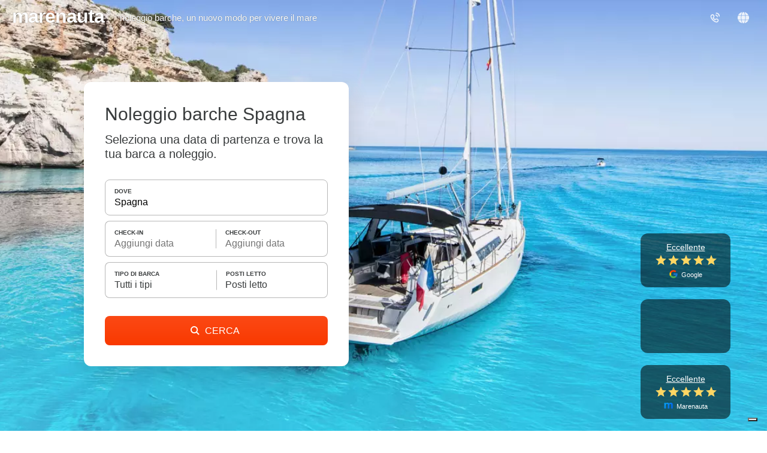

--- FILE ---
content_type: text/html;charset=UTF-8
request_url: https://www.marenauta.com/noleggio-barche-spagna?page=1
body_size: 80352
content:



















        












<!DOCTYPE html>
<html lang="it">
    <head>
        
            <link rel="preconnect" href="https://d2h7hm4130kene.cloudfront.net">
        
        
        



<META http-equiv="Content-Type" content="text/html; charset=UTF-8">

<meta content="width=device-width, initial-scale=1" name="viewport"/>
<meta property="og:image" content="https://www.marenauta.com/images/marenauta.png"/>


<!-- Google Tag Manager -->
<script>
  (function() {
    var disallowedUserAgents = /adsbot|googlebot|bingbot|facebookexternalhit|ahrefsbot|semrushbot|yandexbot/i;
    if (!disallowedUserAgents.test(navigator.userAgent)) {
      (function(w,d,s,l,i){w[l]=w[l]||[];w[l].push({'gtm.start':new Date().getTime(),event:'gtm.js'});var f=d.getElementsByTagName(s)[0],j=d.createElement(s);j.async=true;j.src="https://load.sgtm.marenauta.com/3e7oikxekthx.js?"+i;f.parentNode.insertBefore(j,f);})(window,document,'script','dataLayer','bcoe=aWQ9R1RNLVA2SkhQSktUJmFzPXk%3D&apiKey=3008caee');
    }
  })();
</script>
<!-- End Google Tag Manager -->

<style>
    #iubenda-cs-banner.iubenda-cs-default-floating div.iubenda-cs-content * {
        font-family: 'Helvetica neue', Helvetica, Arial, sans-serif !important;
        font-weight: normal !important;
    }
    #iubenda-cs-banner #iubenda-cs-title{
	   font-size:18px !important;
       width:100%;
    }
    @media (min-width: 992px){
        body #iubenda-cs-banner.iubenda-cs-default-floating .iubenda-cs-content{
            border-radius:12px !important;
        }
    }
    @media (max-width: 639px){
         body #iubenda-cs-banner .iubenda-cs-opt-group .iubenda-cs-opt-group-custom{
             order:1 !important;
         }
    }
    #iubenda-cs-banner.iubenda-cs-padded .iubenda-cs-close-btn {
        color: #868686 !important;
    }
    .iubenda-cs-opt-group 
</style>


<script type="text/javascript">
function preferenceExpressed(pref){
    let purposes = Object.assign({1:false,2:false,3:false,4:false,5:false}, pref.purposes)
    gtag('consent', 'update', {
        'ad_storage': purposes[5] ? 'granted' : 'denied',
        'ad_user_data': purposes[5] ? 'granted' : 'denied',
        'ad_personalization': purposes[5] ? 'granted' : 'denied',
        'analytics_storage': purposes[4] ? 'granted' : 'denied'
    });
	if(window.iubConsentGiven)
		return;
	window.iubConsentGiven=true;
        document.querySelectorAll(".m_iub_cs_activate").forEach(function(script){
        if(!purposes[parseInt(script.getAttribute("data-iub-purposes"))]) {
            console.log('preferenceExpressed()', 'NOT activating script', script)
            return
        }
        console.log('preferenceExpressed()', 'activating script', script)
        script.classList.remove("m_iub_cs_activate");
        script.classList.add("_iub_cs_activate");
    })
    _iub.cs.api.activateSnippets();
}
var _iub = _iub || [];

_iub.csConfiguration = {
  "cookiePolicyInOtherWindow": true,
  "countryDetection": true,
  "enableFadp": true,
  "enableUspr": true,
  "googleAdsDataRedaction": false,
  "googleUrlPassthrough": false,
  "perPurposeConsent": true,
  "rebuildIframe": false,
  "siteId": 1213377,
  "storage": {
    "type": "local_storage",
    "useSiteId": true
  },
  "whitelabel": false,
  "cookiePolicyId": 27858053,
  "lang": "en",
  "callback": {
    //"onConsentGiven": function(x){ consentGiven(x) },
    "onPreferenceExpressed": preferenceExpressed
  },
  "banner": {
    "acceptButtonColor": "#0073CE",
    "acceptButtonDisplay": true,
    "closeButtonRejects": true,
    "customizeButtonColor": "#6B6969",
    "customizeButtonDisplay": true,
    "explicitWithdrawal": true,
    "fontSizeBody": 15,
    "listPurposes": true,
    "ownerName": "Marenauta",
    "position": "float-top-center",
    "slideDown": false
  }
}

Object.assign(_iub.csConfiguration, {
    //"invalidateConsentWithoutLog":true,
    "priorConsent":false,
    //"consentOnContinuedBrowsing":false,
    "lang":"it",
    "cookiePolicyId":27858053,
    "cookiePolicyUrl":"/w?section=cookies",
    "callback": Object.assign(_iub.csConfiguration.callback, {}),
    "banner": Object.assign(_iub.csConfiguration.banner, {
        "customizeButtonCaption":'Personalizza i Cookie',
        "acceptButtonCaption":'Accetta i Cookie',
        "cookiePolicyLinkCaption":'Informativa sui Cookie',
    })
})
</script>
<script type="text/javascript" src="//cdn.iubenda.com/cs/stable/iubenda_cs.js" charset="UTF-8" async></script>

<link rel="shortcut icon" href="https://d2h7hm4130kene.cloudfront.net/__1643709460__/images/512x512.png" >
<meta name="verify-v1" content="4NMeo71YnGrssCR9YKCHTz1J6J0lHnyv0HgJjcdOJvI=" />
<meta name="theme-color" content="#ffffff">
<link rel="manifest" href="/manifest.json">
    


<script>
    const metaTag = document.querySelector('meta[name="theme-color"]');
    if(document.documentElement.clientWidth<768){
        metaTag.setAttribute("content", "#ffffff");
    }else{
        metaTag.setAttribute("content", "#1294ea");
    }
</script>


<script>
window.dataLayer = window.dataLayer || [];
function gtag(){dataLayer.push(arguments);}
gtag('consent', 'default', {
'ad_storage': 'denied',
'ad_user_data': 'denied',
'ad_personalization': 'denied',
'analytics_storage': 'denied',
'wait_for_update': 500
});
</script>

        <title>⛵ Noleggio Barche Spagna | Marenauta</title>
        <META name="description" content="Noleggio Barche Spagna. Risparmia fino al 40% sulla tua vacanza, scegli e prenota ora la tua barca.">
        
                <link rel='alternate' type='text/html' hreflang="de"
                      href="https://www.marenauta.com/de/yachtcharter-spanien?page=1"/>
            
                <link rel='alternate' type='text/html' hreflang="en"
                      href="https://www.marenauta.com/en/yacht-charter-spain?page=1"/>
            
                <link rel='alternate' type='text/html' hreflang="es"
                      href="https://www.marenauta.com/es/alquiler-barcos-españa?page=1"/>
            
                <link rel='alternate' type='text/html' hreflang="fr"
                      href="https://www.marenauta.com/fr/location-bateaux-espagne?page=1"/>
            
                <link rel='alternate' type='text/html' hreflang="hr"
                      href="https://www.marenauta.com/hr/najam-plovila-španjolska?page=1"/>
            
                <link rel='alternate' type='text/html' hreflang="it"
                      href="https://www.marenauta.com/noleggio-barche-spagna?page=1"/>
            
                <link rel='alternate' type='text/html' hreflang="nl"
                      href="https://www.marenauta.com/nl/verhuur-boten-spanje?page=1"/>
            
                <link rel='alternate' type='text/html' hreflang="pl"
                      href="https://www.marenauta.com/pl/czarter-jachtów-hiszpania?page=1"/>
            
                <link rel='alternate' type='text/html' hreflang="sl"
                      href="https://www.marenauta.com/sl/najem-plovil-španija?page=1"/>
            
        <link rel="canonical" href="https://www.marenauta.com/noleggio-barche-spagna" />

        
        <style>
            html{
    -webkit-text-size-adjust: 100%;
}
html,body{
    height:100%;
}
body{
    background-repeat: repeat;
    background-color: #FFFFFF;
    font-family: 'Helvetica neue',Helvetica,Arial,sans-serif;
    font-size:15px;
    text-align:left;
    margin:0px;
    border:0px;
    color:#393c3d;
    -webkit-font-smoothing: antialiased;
    -webkit-tap-highlight-color: rgba(0,0,0,0);
}

table td, table th{
    font-size:15px;
    line-height:1.4em;
    text-align:left;
}
div {
    float:left;
    position:relative;
}
a{
    color:#F15928;
    text-decoration:none;
}
a:hover{
    color:rgb(47, 146, 243);
    text-decoration:underline;
}
select{
    float:left;
    border: 1px solid rgb(202, 202, 202);
    height: 22px;
    font-size: 13px;
    border-radius: 8px;
}
img{
    border:0px;
    cursor:pointer;
}
input{
    border: 1px solid rgb(202, 202, 202);
    border-radius: 8px;
    height:30px;
    font-size:12px;
    outline: none;
}
input:focus, .custom-input:focus{
    outline: solid 2px #191919;
    border-color: transparent;
}
textarea{
    outline: none;
}
textarea:focus{
    border-bottom: 1px solid #1f96f6;
}

radio{
    border:0px;
}
.c {
    border: 0px;
}
.overlay{
    position:fixed;
    width:100%;
    height:100%;
    top:0px;
    left:0px;
    z-index:1000;
    background-color:#000;
    opacity:0;
    transition:opacity 0.25s ease-in-out;
}  
.allContainer{
    width:1078px;
}
.externalContainer{
    width:100% !important;
    max-width: 1350px;
}
.externalSpacer{
    padding:0px 10px;
}
.loadingDiv{
    position: absolute;
    width: 100%;
    height: 100%;
    background-color: #fff;
    top: 0px;
    left: 0px;
    opacity: 0.9;
    z-index:900;
}
.greenbutton, .orangebutton, .borderedbutton{
    background-color: #1294ea;
    float: left;
    border-radius:8px;
    color:#fff;
    cursor:pointer;
    font-size:15px;
}
.borderedbutton{
    background: none;
    border: 1px solid #1294ea;
    box-sizing:border-box;
}
.borderedbutton.whitebutton{
    border: 2px solid #fff;
}
.borderedbutton.blackbutton{
    border: 2px solid #393c3d;
}
.orangebutton{
	background: linear-gradient(#fb4915, #f93900); 
    background-color: #f93900;
}
.greenbutton a, .orangebutton a, .borderedbutton a{
    float:left;
    font-size:20px;
    padding:6px 10px;
    color:#fff;
    white-space:nowrap;
    text-decoration:none;
}
.borderedbutton a{
    padding: 9px 0px;
    color: #3b73ba;
    font-size: 16px;
}
.borderedbutton.blackbutton a{
    color: #393c3d;
}
.orangebutton:hover{
    background: radial-gradient(circle, #ffa24c, #f93900);
}

.greenbutton:hover{
    background: radial-gradient(circle, #47b6ff, #1294ea);
}

.container {
    background-color: #fff;
    border:1px solid rgb(210, 210, 210);
    border-radius:8px;
}
/*checkbox/radio*/
.checkbox:not(.disabled):hover{
    cursor:pointer;
}
.checkbox .checkImg{
    border: 1px solid #d9d9d9;
    border-radius: 8px;
    box-sizing: border-box;
    width: 23px;
    height: 23px;
    top:-3px;
}
.checkbox .checkImg:after{
    content:' ';
    position:relative;
    display: block;
    width: 4px;
    height: 9px;
    border-right: 1px solid #fff;
    border-bottom: 1px solid #fff;
    transform: rotate(45deg);
    left: 9px;
    top: 5px;
}
/*.checkbox:hover .checkImg:after{
    border-color:#dbdbdb;
}
*/
.checkbox:not(.disabled):hover .checkImg{
    border-color:#393c3d;
}
.checkbox.checked .checkImg{
    background-image: linear-gradient(#262727, #393c3d);
    border:none;
}
.checkbox.checked .checkImg:after{
    left: 9px;
    top: 5px;
    border-color:#fff;
}

.checkbox.radio .checkImg:after{
    top:9px;
    width:5px;
    height:5px;
    border:none;
    background-color: #fff;
    border-radius: 50%;
}
.checkbox.radio .checkImg{
    border-radius: 50%;
}

.balloon{
    position: relative;
    text-align: center;
    padding: 3px 6px;
    font-size: 15px;
    background-color: #3B73B3;
    background: linear-gradient(#5c9eef, #3B73B3);
    color: #fff;
    border-radius: 8px;
}
.balloon:before{
    border-color: transparent #3b73ba;
    content: "";
    position: absolute;
    bottom: -6px;
    right: 5px;
    border-width: 0px 7px 6px 0px;
    border-style: solid;
}

.pageCounter a, .pageCounter .ellipsis{
    background-color: #fff;
    border-radius: 30px;
    border: 1px solid #fff;
    color: #393c3d;
    float: left;
    height: 36px;
    margin: 2px;
    min-width: 36px;
    text-decoration: none;
    transition: border-color .2s;
    font-size: 16px;
    box-sizing: border-box;
    font-weight: 500;
    display: flex;
    align-items: center;
    justify-content: center;
    padding: 0px 10px;
}
.pageCounter a:hover {
    border-color: #393c3d !important;
}
.pageCounter .ellipsis{
    border: none;
    padding-bottom: 5px;
    width: 10px;
    min-width: 10px;
    padding-left: 0px;
    padding-right: 0px;
}
.pageCounter a.sel{
    color:white !important;
    background: linear-gradient(#262727, #393c3d);
    border: 1px solid #262727;
}


/*big custom inputs*/
.custom-input, .custom-dropdown{
    display: flex;
    align-items: center;
    border: 1px solid #b7b7b7;
    padding: 11px 8px 11px 12px;
    font-size: 17px;
    height:41px;
    border-radius:8px;
    box-sizing:border-box;
    background-color:#fff;
    -webkit-appearance: none;
    appearance: none;
    outline:none;
    display: flex;
    align-items: center;
}
textarea.custom-input{
    overflow: auto;
}
/*
.custom-input:focus{
    border-color: #F15928;
    box-shadow: inset 0px 0px 5px rgba(243, 90, 40,0.8);
}
*/
.custom-select-container{
    position:realtive;
}
.custom-select-container select{
    bottom: 0;
    left: 0;
    min-width: 100%;
    opacity: 0;
    -ms-filter: "progid:DXImageTransform.Microsoft.Alpha(Opacity=0)";
    filter: alpha(opacity=0);
    position: absolute;
    right: 0;
    top: 0;
    -webkit-appearance: none;
    width: auto;
    height:100%;
}
.big-orange-button, .big-black-button{
    background: linear-gradient(#fb4915, #f93900); 
    background-color: #f93900;
    padding:0px 36px;
    height:41px;
    line-height:41px;
    font-size:17px;
    color: #fff;
    cursor: pointer;
    border:none;
    border-radius:8px;
    box-sizing:border-box;
    text-align: center;
}
.big-black-button{
    background: linear-gradient(#262727, #393c3d);
    background-color: #393c3d;
}
.big-orange-button:hover,  .big-orange-button:focus{
    background: radial-gradient(circle, #ff7a00, #f93900);
    outline:0;
}


.redPulse{
    animation: pulse 500ms 1;
}
@-webkit-keyframes pulse {
    0% {
        background-color: initial;
    }
    30% {
        background-color: rgb(255, 126, 123);
    }
    100% {
        background-color: initial;
    }
}
@keyframes fadeInDown {
    0% {
        opacity: 0;
        transform: translateY(-100px);
    }

    100% {
        opacity: 1;
        transform: translateY(0);
    }
}
@keyframes fadeIn {
    0% {
        opacity: 0;
    }

    100% {
        opacity: 1;
    }
}
@keyframes bounceDown {
    0% {
        transform: translate3d(0,40px,0);
    }

    100% {
        transform: translate3d(0,0,0);
    }
}

/* Default custom select styles */
.cs-select {
	display: inline-block;
	vertical-align: middle;
	position: relative;
	text-align: left;
	z-index: 100;
	width: 100%;
	max-width: 500px;
}
.cs-select li span {
    display:flex;
	position: relative;
	cursor: pointer;
	white-space: nowrap;
	overflow: hidden;
	text-overflow: ellipsis;
    font-size:17px;
}

/* Placeholder and selected option */
.cs-select .cs-selected span::before {
    content: ' ';
    background-image: url(/images/check.svg);
    width: 15px;
    height: 15px;
    float: left;
    position: absolute;
    left: 10px;
    background-size: 15px;
    margin-top: 2px;
}
.cs-select:focus {
    outline: none;
}

div.cs-active {
	z-index: 10000;
}
.cs-active .custom-dropdown{
    outline: solid 2px #191919;
    border-color: transparent;
    border-radius: 8px !important;
}

/* Options */
.cs-select .cs-options {
    position: absolute;
    overflow: auto;
    max-height: 500px;
    width: auto;
    min-width: 100%;
    background: #fff;
    box-shadow: 0.05em 4px 0.6em rgba(0,0,0,.2);
    border-radius: 8px;
    border: 1px solid #d2d2d2;
    box-sizing: border-box;
    margin-top: 5px;
    opacity: 0;
	transition: opacity 0.2s;
    display: none;
}

.cs-select.cs-active .cs-options {
	display: block !important;
    opacity: 1;
}

.cs-select ul {
	list-style: none;
	margin: 0;
	padding: 0;
	width: 100%;
}

.cs-select ul span {
	padding: 11px 20px 11px 34px;
}

.cs-select ul li.cs-focus span {
	background-color: #ddd;
}

.cs-options li span:hover,
.cs-options li.cs-focus span {
	background: #f3f3f3;
}
.cs-select .miniSelector {
    display: flex;
    justify-content: space-evenly;
    padding: 10%;
    box-sizing: border-box;
    width: 100%;
}
.cs-select .miniSelector .plus, .cs-select .miniSelector .minus, .cs-select .miniSelector .value{
    width: 28px;
    height: 28px;
    border: 1px solid #9a9a9a;
    border-radius: 50%;
    display: flex;
    flex-direction: column;
    justify-content: center;
}
.cs-select .miniSelector .plus, .cs-select .miniSelector .minus{
    cursor:pointer;
}
.cs-select .miniSelector svg{
    width:11px;
    left: 50%;
    position: relative;
    transform: translateX(-50%);
    fill:gray;
}
.cs-select .miniSelector .disabled{
    border-color:#eceaea !important;
} 
.cs-select .miniSelector .disabled svg{
    fill:#eceaea !important;
}
.cs-select .miniSelector .minus:hover, .cs-select .miniSelector .plus:hover{
    border-color:#393c3d;
}
.cs-select .miniSelector .minus:hover svg, .cs-select .miniSelector .plus:hover svg{
    fill:#393c3d;
} 
.cs-select .miniSelector .disabled svg{
    fill:#eceaea;
}
.cs-select .miniSelector .plus{
}
.cs-select .miniSelector .value{
    border:none;
    border: none;
    text-align: center;
    display: flex;
    font-size:16px;
}

/*cool alert*/
.alert{
    position: fixed;
    left: 50%;
    top:50%;
    border-radius:10px;
    background: #fff;
    padding: 40px 50px 30px 50px;
    border:0px !important;
    min-width: 180px;
    box-shadow: 0px 0px 25px rgba(0,0,0,0.1);
    transition: opacity .25s ease-in-out;
    opacity:0;
}
.alert .title{
    float:none;
    font-size: 24px;
    line-height: 24px;
    text-align: center;
    margin-bottom: 20px;
}
.alert .text{
    float:none;
    text-align: center;
    margin-bottom: 30px;
    color: #797979;
    font-size: 16px;
    text-align: center;
}
.alert .button{
    float:none;
}
.alert .button .greenbutton{
    left: 50%;
    position: relative;
    margin-left: -40px;
    width:80px;
}
.alert .button a{
    font-size: 18px;
    width:80px;
    text-align:center;
    box-sizing: border-box;
}

/*Animated confirmation check and error*/
.sa-icon {
    width: 80px;
    height: 80px;
    border: 4px solid gray;
    border-radius: 50%;
    margin: 0px auto 25px auto;
    padding: 0;
    position: relative;
    box-sizing: content-box; 
    float:none;
}
.sa-icon.sa-success {
    border-color: #A5DC86; 
}
.sa-icon.sa-error {
    border-color: #F27474;
}
.sa-icon.sa-none {
    display:none;
}
.sa-icon.sa-success::before, .sa-icon.sa-success::after {
    content: '';
    border-radius: 50%;
    position: absolute;
    width: 60px;
    height: 120px;
    background: white;
    transform: rotate(45deg); 
}
.sa-icon.sa-success::before {
    border-radius: 120px 0 0 120px;
    top: -7px;
    left: -33px;
    transform: rotate(-45deg);
    transform-origin: 60px 60px; 
}
.sa-icon.sa-success::after {
    border-radius: 0 120px 120px 0;
    top: -11px;
    left: 30px;
    transform: rotate(-45deg);
    transform-origin: 0px 60px; 
}
.sa-icon.sa-success .sa-placeholder {
    width: 80px;
    height: 80px;
    border: 4px solid rgba(165, 220, 134, 0.2);
    border-radius: 50%;
    box-sizing: content-box;
    position: absolute;
    left: -4px;
    top: -4px;
    z-index: 2; 
}
.sa-icon.sa-success .sa-fix {
    width: 5px;
    height: 90px;
    background-color: white;
    position: absolute;
    left: 28px;
    top: 8px;
    z-index: 1;
    transform: rotate(-45deg); 
}
.sa-icon.sa-success .sa-line {
    height: 5px;
    background-color: #A5DC86;
    display: block;
    border-radius: 8px;
    position: absolute;
    z-index: 2; 
}
.sa-icon.sa-success .sa-line.sa-tip {
    width: 25px;
    left: 14px;
    top: 46px;
    transform: rotate(45deg); 
}
.sa-icon.sa-success .sa-line.sa-long {
    width: 47px;
    right: 8px;
    top: 38px;
    transform: rotate(-45deg); 
}
.sa-icon.sa-success::after {
    animation: rotatePlaceholder 4.25s ease-in; 
}
.sa-icon.sa-success .sa-line.sa-tip {
    animation: animateSuccessTip 0.75s; 
}
.sa-icon.sa-success .sa-line {
    animation: animateSuccessLong 0.75s; 
}
.sa-icon.sa-error .sa-line{
    position: absolute;
    height: 5px;
    width: 47px;
    background-color: #F27474;
    display: block;
    top: 37px;
    border-radius: 8px;
}
.sa-icon.sa-error .sa-tip{
    transform: rotate(45deg);
    left: 17px;
}
.sa-icon.sa-error .sa-long{
    transform: rotate(-45deg);
    right: 16px;
}

@keyframes rotatePlaceholder {
    0% {transform: rotate(-45deg);}
    5% {transform: rotate(-45deg);}
    12% {transform: rotate(-405deg);}
    100% {transform: rotate(-405deg);} 
}
@keyframes animateSuccessLong {
    0% {width: 0;right: 46px;top: 54px; }
    65% {width: 0;right: 46px;top: 54px; }
    84% {width: 55px;right: 0px;top: 35px; }
    100% {width: 47px;right: 8px;top: 38px; } 
}
@keyframes animateSuccessTip {
    0% {width: 0;left: 1px;top: 19px; }
    54% {width: 0;left: 1px;top: 19px; }
    70% {width: 50px;left: -8px;top: 37px; }
    84% {width: 17px;left: 21px;top: 48px; }
    100% {width: 25px;left: 14px;top: 45px; } 
}

.alarmShake{
    animation: alarm 20ms 40;
}
@keyframes alarm {
  from {
    transform: rotate(10deg);
  }
  to {
    transform: rotate(-10deg);
  }
}

/*loading*/
.mspinner {
    left:50%;
    margin: 230px -35px;
    width: 70px;
    text-align: center;
}

.mspinner > div {
  width: 18px;
  height: 18px;
  margin-left:5px;
  background:rgb(37, 133, 227);

  border-radius: 100%;
  display: inline-block;
  -webkit-animation: bouncedelay 1.4s infinite ease-in-out;
  animation: bouncedelay 1.4s infinite ease-in-out;
  /* Prevent first frame from flickering when animation starts */
  -webkit-animation-fill-mode: both;
  animation-fill-mode: both;
}

.mspinner .bounce1 {
  -webkit-animation-delay: -0.32s;
  animation-delay: -0.32s;
}

.mspinner .bounce2 {
  -webkit-animation-delay: -0.16s;
  animation-delay: -0.16s;
}

@-webkit-keyframes bouncedelay {
  0%, 80%, 100% { -webkit-transform: scale(0.0) }
  40% { -webkit-transform: scale(1.0) }
}

@keyframes bouncedelay {
  0%, 80%, 100% { 
    transform: scale(0.0);
    -webkit-transform: scale(0.0);
  } 40% { 
    transform: scale(1.0);
    -webkit-transform: scale(1.0);
  }
}
/*loading end*/

/*popup*/
.popBox {
    z-index: 1002;
    position: fixed;
    left:50%;
    top:50%;
    transform: translate(-50%,-50%);
    border-radius:10px;
    overflow:hidden;
    transition:opacity 0.25s ease-in-out;
    background: #fff;
    display: flex;
    flex-direction: column;
    background-image: url("/images/spinner.svg");
    background-position:center;
    background-size:40px;
    background-repeat:no-repeat;
    box-shadow: rgba(0, 0, 0, 0.28) 0px 8px 28px 0px;
    max-height: calc(100dvh - 40px);
    max-width: calc(100dvw - 40px);
    height:360px;
}
.popBox .bottomBox{
    width:100%;
    flex:100%;
    overflow: auto;;
}
.popBox .innerBottomBox{
    width:100%;
    flex:100%;
    background-color: #fff;
}
.popBox iframe{
    border:none;
    width:100%;
    height:100%;
    overflow: auto;
}
.popBox .titleBox{
    font-size:18px;
    position:sticky;
    top:0px;
    background:#fff;
    z-index:1;
    width: 100%;
    box-sizing: border-box;
    border-bottom:1px solid #e0e0e0;
    padding:0px;
    display: flex;
    justify-content: center;
    align-items: center;
    font-weight: bold;
    min-height:56px;
}
.popBox .close{
    background-color: #fff;
    position: absolute;
    padding: 7px;
    top: 10px;
    right: 12px;
}
.popBox .close img{
    width:19px;
    height:19px;
    transform:rotate(45deg);
}
.popupMode{
    overflow:hidden;
}
.popClose{
    width:16px;
    height:16px;
    transform:rotate(45deg);
}
.popupTitle{
    width: 100%;
    font-size: 16px;
    text-align: center;
    padding: 17px 0px;
    box-sizing: border-box;
    font-weight: 500;
    z-index: 1;
    box-shadow: rgb(0 0 0 / 16%) 0 0 6px;
}
.noselect {
  -webkit-touch-callout: none; /* iOS Safari */
  -webkit-user-select: none;   /* Chrome/Safari/Opera */
  -khtml-user-select: none;    /* Konqueror */
  -moz-user-select: none;      /* Firefox */
  -ms-user-select: none;       /* IE/Edge */
  user-select: none;           /* non-prefixed version*/
}
.arrow-up {
  width: 0; 
  height: 0; 
  border-left: 10px solid transparent;
  border-right: 10px solid transparent;
  border-bottom: 10px solid white;
}
.arrow-bottom {
  width: 0; 
  height: 0; 
  border-left: 10px solid transparent;
  border-right: 10px solid transparent;
  border-top: 10px solid white;
}
.arrow-right{
    width: 0; 
    height: 0; 
    border-top: 10px solid transparent;
    border-bottom: 10px solid transparent; 
    border-left: 10px solid red;
}
.right-arrow, .left-arrow {
    background-image: url("/images/white-arrow.svg");
    opacity:0.8;
}
.left-arrow{
    transform: scaleX(-1)
}
.breadcrumb{
    margin:0px;
    padding: 0px 1px;
    list-style: none;
}
.breadcrumb li {
    display: inline-block;
    color:#666666;
}

.breadcrumb>li+li:before {
    content: ' ';
    padding: 0 15px;
    background-image: url(/images/black-arrow.svg);
    background-size: 6px;
    background-repeat: no-repeat;
    background-position: center;
    filter: invert(0.55);
}
.breadcrumb li a{
    color:#848484;
    font-size:14px;
}
.breadcrumb li a:hover {
    color: #393c3d;
    text-decoration: none;
}
.input-wrapper .location, .input-wrapper .checkin, .input-wrapper .duration, .input-wrapper .numletti, .input-wrapper .type{
    padding-left: 33px;
    background-size:17px;
    background-repeat:no-repeat;
    background-position:8px center;
}
.input-wrapper .location{
    background-image: url(/images/location.svg);
    padding-right: 36px;
}
.input-wrapper .checkin{
    background-image: url(/images/calendar.svg);
}
.input-wrapper .duration{
    background-image: url(/images/clock.svg);
}
.input-wrapper .numletti{
    background-image: url(/images/user.svg);
}
.input-wrapper .type{
    background-image: url(/images/type.svg);
    background-position:8px 10px;
}
.input-wrapper .clearButton, .easepick-inputContainer .clearButton{
    background-color: #fff;
    width: 21px;
    height: 68%;
    position: absolute;
    right: 5px;
    top: 50%;
    cursor: pointer;
    transform: translateY(-50%);
    display:none;
}
.input-wrapper .clearButton::before, .easepick-inputContainer .clearButton::before{
    background-image: url(/images/plus.svg);
    background-size: cover;
    background-position: center;
    content: ' ';
    position: absolute;
    right: 4px;
    width: 13px;
    height: 13px;
    transform: translateY(-50%) rotate(45deg);
    top: 50%;
}
.easepick-inputsContainer:has(input:focus:not(:placeholder-shown)) .clearButton, .input-wrapper:has(input:focus:not(:placeholder-shown)) .clearButton{
    display:block;
}
.enlargedImage{
    position: fixed;
    left: 50%;
    top: 50%;
    transform: translate(-50%, -50%);
    max-width: 80%;
    max-height: 80%; 
    animation-name: zoomEnlargedImage;
    animation-duration: 0.3s;
    z-index: 10000;
    background-color: black;
}

@keyframes zoomEnlargedImage {
    from {max-width: 0%;max-height: 0%;} 
    to {max-width: 80%;max-height:80%;}
}


/* CSS toggle start*/
/*The switch - the box around the slider */
.switch {
  position: relative;
  display: block;
  width: 22px;
  height: 22px;
}

/* Hide default HTML checkbox */
.switch input {display:none;}

/* The slider */
.slider {
  position: absolute;
  cursor: pointer;
  top: 0;
  left: 0;
  right: 0;
  bottom: 0;
  -webkit-transition: .4s;
  transition: .4s;
}

.slider:before {
  position: absolute;
  content: "";
  height: 14px;
  width: 14px;
  left: 2px;
  bottom: 2px;
  background-color: white;
  -webkit-transition: .4s;
  transition: .4s;
}

input:checked + .slider , .switch:hover .slider{
  border-color: #2196F3;
}

input:focus + .slider {
  box-shadow: 0 0 1px #2196F3;
}

input:checked + .slider:before {
  background-color:#2196F3;
}

/* Rounded sliders */
.slider.round {
    border: 2px solid #ccc;
    border-radius: 50%;
}

.slider.round:before {
  border-radius: 50%;
}

/* CSS toggle stop*/



/*tooltip box*/
.tooltipped{
    position: relative;
    display:inline-block;
    cursor:help;
}
.tooltipped .tooltip{
    position: absolute;
    margin-bottom: 20px;
    font-size: 12px;
    cursor: default;
    z-index: 100;
    left: 50%;
    transform: translate(-50%, 6px); /* slightly lower when hidden */
    bottom: 8px;
    align-items: center;
    flex-direction: column;
    display: flex; /* keep in layout so opacity can animate */
    margin-left: auto;
    margin-right: auto;

    opacity: 0;
    visibility: hidden;
    pointer-events: none;

    transition: opacity 0.25s ease, transform 0.25s ease, visibility 0s linear 0.25s;
}
.tooltipped:hover .tooltip,
.tooltipped:focus .tooltip{
    opacity: 1;
    visibility: visible;
    pointer-events: auto;
    transform: translate(-50%, 0);
    transition: opacity 0.25s ease, transform 0.25s ease;
}

@media (pointer: coarse), (hover: none) {
    /*.tooltipped {
        position: relative;
        display: inline-flex;
        justify-content: center;
    }*/
    .tooltipped:focus .tooltip {
        /* same visible behaviour for touch/focus devices */
        padding-bottom: 20px;
        opacity: 1;
        visibility: visible;
        pointer-events: auto;
        transform: translate(-50%, 0);
    }
}




.arrow_box {
    padding: 10px;
    position: relative;
    background: #ffffff;
    border-radius: 8px;
    box-shadow: 0 0 5px rgba(0,0,0,0.3);
}
.arrow_box:bbefore {
    top: 100%;
    left: 50%;
    content: " ";
    height: 17px;
    width: 17px;
    position: absolute;
    transform: rotate(45deg);
    z-index: 5;
    box-shadow: 3px 3px 6px -3px rgba(0,0,0,0.3);
    background: #fff;
    margin-left:-9px;
    margin-top:-9px;
}
.arrow_box.bottom {
    box-shadow: 0 0 5px rgba(0,0,0,0.3);
}
.arrow_box.bottom:before {
    bottom: 100%; top:auto;
    margin-bottom:-9px;
    margin-top:0;
    box-shadow: -3px -3px 6px -3px rgba(0,0,0,0.3);
}

/*
.tooltipped{
    position: relative;
}
.tooltipped .tooltip{
    position:absolute;
    opacity:0;
    font-size:12px;
    cursor:default;
    z-index:100;
    left: 50%;
    transform: translate(-50%, 0%);;
    bottom:8px;
    transition:opacity 0.25s;
    height:0px;
    padding-bottom:0px;
    overflow: hidden;
    display: flex;
    align-items: center;
    flex-direction: column;
    margin-left: auto;
    margin-right: auto;
}
.tooltipped:hover .tooltip{
    padding-bottom:20px;
    height: auto !important;
    opacity:1;
}
.arrow_box {
    padding:10px;
    position: relative;
    background: #ffffff;
    border: 1px solid rgb(210, 210, 210);
    border-radius: 6px;
}
.arrow_box:after, .arrow_box:before {
    top: 100%;
    left: 50%;
    border: solid transparent;
    content: " ";
    height: 0;
    width: 0;
    position: absolute;
    pointer-events: none;
}

.arrow_box:after {
    border-color: rgba(210, 210, 210, 0);
    border-top-color: #ffffff;
    border-width: 10px;
    margin-left: -10px;
}
.arrow_box:before {
    border-color: rgba(137, 159, 173, 0);
    border-top-color: rgb(210, 210, 210);
    border-width: 11px;
    margin-left: -11px;
}
*/
/*toltip box end*/
.mobileScroller, .mobileScrollerInner{
    width:100%;
}
.mobileScroller{
    overflow-x:scroll !important;
    scroll-snap-type: x mandatory;
    scroll-behavior: smooth;
    scrollbar-width:none;
    -webkit-overflow-scrolling:touch;
}
.mobileScroller::-webkit-scrollbar {
    width: 0px;
    height:0px;
    background: transparent;
}
.mobileScrollerInner{
    display:flex;
    flex-wrap: nowrap;
}
.mobileScrollerInner > *{
    scroll-snap-align: start;
    display: inline-block;
}

.indicatorContainer {
    bottom: 13px;
    position: absolute;
    left: 50%;
    transform: translateX(-50%);
    max-width: 60px;
    overflow: hidden;
}
.indicatorStripe{
    display:flex;
    transition: all 0.2s;
}
.indicator {
    background: rgba(255,255,255,0.7);
    width: 7px;
    height: 7px;
    margin-right: 5px;
    border-radius: 50%;
    box-shadow: 0px 0px 1px rgba(0,0,0,0.2);
}
.smallIndicator {
    transform: scale(0.8);
}
.selectedIndicator{
    background: #fff;
}
.notransition{
    transition: none !important;
}
.eye {
  width: 13px;
  height: 13px;
  background-image: url("data:image/svg+xml,<svg viewBox='0 0 24 24'><path d='M12.013 4.501c-3.88-.065-8.202 2.372-11.39 5.88a2.414 2.414 0 0 0-.001 3.232c3.183 3.506 7.481 5.95 11.39 5.885 3.885.066 8.183-2.378 11.367-5.883.83-.92.83-2.314.002-3.232-3.194-3.512-7.515-5.947-11.394-5.882zm0 1.5c3.378-.057 7.328 2.17 10.256 5.389.31.344.31.872-.002 1.219-2.92 3.213-6.848 5.446-10.254 5.39-3.432.056-7.36-2.178-10.279-5.392a.912.912 0 0 1 .002-1.22c2.922-3.216 6.872-5.443 10.251-5.386zM15 12a3 3 0 1 1-6 .004 3 3 0 0 1 6-.007V12zm1.5 0v-.003a4.5 4.5 0 1 0-9-.002 4.5 4.5 0 0 0 9 .005z'></path></svg>");
  background-size: 100%; 
}
.gm-style iframe + div {
    border:none!important;
}
.line-clamp-4 {
    overflow: hidden;
    display: -webkit-box;
    -webkit-box-orient: vertical;
    -webkit-line-clamp: 4;
    text-overflow:ellipsis;
    cursor:pointer;
}

.easepick-inputsContainer{
    width:100%;
    background: #fff;
    border-radius: 8px;
}
.easepick-inputsContainer * {
    line-height: normal;
}
.easepick-inputContainer{
    border: 1px solid #b7b7b7;
    float: left;
    box-sizing: border-box;
    height:60px;
    width: 50%;
    text-overflow: ellipsis;
    position: relative;
}
.easepick-inputContainer input{
    border:none !important;
    padding: 30px 15px 15px 15px;
    width:100%;
    box-sizing: border-box;
    background: transparent;
    height:100%;
    font-size:16px;
}
.easepick-inputContainer input:focus {
    outline: solid 2px #191919;
}
.easepick-inputContainer.in{
    border-radius: 8px 0px 0px 8px;
    border-right:0px;
}
.easepick-inputContainer.in::after{
    content:"";
    position: absolute;
    right: 0px;
    height:55%;
    width:1px;
    background-color:#b7b7b7;
    top: 50%;
    transform: translateY(-50%);
}
.easepick-inputContainer.in:has(input:focus)::after {
    display:none;
}
.easepick-inputContainer.out{
    border-radius: 0px 8px 8px 0px;
    border-left:0px;
}
.easepick-inputContainer .titleCaption{
    position: absolute;
    font-size: 10px;
    font-weight: bold;
    left: 15px;
    top: 13px;
    pointer-events:none;
    text-transform: uppercase;
}

@keyframes rotation{
    0%{transform:rotate(0deg)} to {transform:rotate(360deg)}
}
@media (max-width: 767px){/*mobile*/
    body{
        min-width:320px;
        background: #fff;
        cursor: pointer;
    }
    .mobilehide{
        display:none !important;
    }
    select{
        font-size:16px;
    }
    .allContainer{
        width:300px;
    }
    .externalContainer{
        width:100% !important;
    }
    .popupMode{
        min-height: 0px;
    }
    .popupMode > *{
        display:none !important;
    }
    .popBox{
        border-radius: 0px !important;
        top:0px !important;
        left:0px !important;
        transform: translateX(0px);
        height:100% !important;
        display:flex !important;
        width: 100% !important;
        max-height: 100%;
        max-width: 100%;
        margin: 0px !important;
        border:none;
    }
    .popClose{
        transform:rotate(180deg);
    }
    .alert{
        max-width:200px;
    }
    .mobileScrollerInner{
        width:auto;
    }
    .mobileScrollerInner > *{
        scroll-snap-align: center;
    }
    .custom-input, .custom-dropdown{
        height:45px;
    }
    .easepick-wrapper{
        left:0px;
    }
}
@media (min-width: 768px){/*desktop*/
    .desktopflexwrap{
        flex-wrap:wrap;
    }
    .desktophide{
        display:none !important;
    }
}
@media (min-width: 1050px){/*big desktop*/
    .externalContainer{
        width:95% !important;
    }
}
/*app*/
.app .apphide{
    display:none;
}
.app .appshowforce{
    display: block !important;
}
.app .popupClose{
    top:20px !important;
}
            	/* CSS CALENDAR */
	.mcalendar table {width:100%;border-collapse: collapse;table-layout:fixed;max-width: 270px;}
	.mcalendar table th {padding:0px;font-size:12px;text-align:center;font-weight:normal;color:#757575;}
	.mcalendar table tr {padding:0px;}
	.mcalendar table tr td{font-size:14px;text-align:center;}

	.mcalendar {
		opacity: 0;
        transition: opacity 0.2s;
        background: #fff;
        box-shadow: 0.05em 4px 0.6em rgba(0,0,0,.2);
        border-radius: 8px;
        border: 1px solid #d2d2d2;
		width: 286px;
		font-size: 15px;
		cursor: pointer ;
		position: absolute;
		padding:10px 20px 15px 20px;
		z-index:10000;
        margin-top:5px;
        box-sizing: border-box;
	}
	.mcalendar #titlediv{
		width:100%;
		padding-bottom:1px;
        max-width: 315px;
        float:none;
	}
	.mcalendar #title{ 
		width:100%;
		font-weight:bold;
        font-weight:500 !important;
		font-size:17px;
		padding:15px 0px 20px 0px;
		text-align:center;
	}
    .mcalendar .caption{
        border-top: 1px solid lightgray;
        padding: 12px 8px 0px 10px;
        margin-top: 10px;
        line-height: 16px;
        font-size: 12px;
        width: 100%;
        box-sizing: border-box;
    }
    /*.mcalendar .caption::before{
        content: "i";
        width: 24px;
        height: 24px;
        background: #2b2b2b;
        color: #fff;
        border-radius: 50%;
        position: absolute;
        left: -2px;
        top: 15px;
        box-sizing: border-box;
        padding-top: 3px;
        font-size: 18px;
        font-weight: 500;
        font-family: cursive;
        text-align:center;
    }
    */
	.mcalendar .nextImg, .mcalendar .beforeImg{
        background-image: url(/images/black-arrow.svg);
        background-size: 14px;
        width: 33px;
        height: 33px;
        right: 0px;
        border-radius: 50%;
        position: absolute;
        background-position: center;
        background-repeat: no-repeat;
        top: 7px;
        z-index: 1;
        border:1px solid transparent;
	}
    .mcalendar .beforeImg{
		left:0px;
        transform: scaleX(-1);
	}
	.mcalendar .nextImg:hover, .mcalendar .beforeImg:hover{
		cursor:pointer;
        background-color: #f3f3f3;
	}
		
	.mcalendar div {
	 cursor:default;
	}
	
	.mcalendar img {
		cursor:pointer;
	}
	.mcalendar table td {padding:8px 0px;color:#2b2b2b;}
	.mcalendar table td.dayhover {background:#f3f3f3;}
    .mcalendar table td.dayhover:last-of-type{border-radius:0 50% 50% 0;}
	.mcalendar table td.dayselected {background: #3e3e3e;border-radius: 50%;color: #fff;position:relative;}
    .mcalendar table td.dayselected::before {position: absolute;content: " ";width: 100%;height: 100%;top: 0px;left: 0px;background: #f3f3f3;z-index: -1;border-radius: 50% 0 0 50%;}
	.mcalendar table td.noday {/*padding:0em;*/text-align:center; color:lightgray !important; font-weight:normal;}
	.mcalendar table td.reserved {text-align:center;font-weight:normal;text-align: center;color:#ff5e5e !important; text-decoration: line-through;cursor: default !important;}
	.mcalendar table td.visibleNoday {padding:0em;text-align:center; color:lightgray; font-weight:normal;}
	.mcalendar table td.beforeToday {text-align:center;font-weight:normal;text-align: center;color: #d2d2d2;}
	.mcalendar .today {background:#b0b0b0;color:maroon;padding:0em;text-align:center;}
	.mcalendar table td.isToday {
	}
    .mcalendar .boatInfo{
        font-size: 12px;
        padding-top: 18px;
        line-height: 18px;
    }
	.calTransparent{
	    opacity:0 !important;
	}   
	@media (max-width: 767px) {/*tablet and mobile*/
        .mcalendar table {max-width: 300px;}
        .mcalendar #titlediv img, .mcalendar #title{
            font-size:20px;
            padding:13px 0px 18px 0px
        }
        .mcalendar table td, .mcalendar table th{
            font-size:16px !important;
        }
        .mcalendar table td{
            padding:11px 0px;
        }
    }
            .awesomplete [hidden] {
    display: none;
}

.awesomplete .visually-hidden {
    position: absolute;
    clip: rect(0, 0, 0, 0);
}

.awesomplete {
    display: inline-block;
    position: relative;
    -webkit-tap-highlight-color: rgba(0,0,0,0); 
}

/*.awesomplete > input {
    display: block;
}
*/

.awesomplete > ul {
    background-color:#fff !important;
    position: absolute;
    left: 0;
    z-index: 1000;
    min-width: 100%;
    box-sizing: border-box;
    list-style: none;
    padding: 10px 0px;
    margin: 0;
    background: #fff;
	border-radius: 8px;
	border: 1px solid rgb(210, 210, 210);
	box-shadow: 0.05em 4px .6em rgba(0,0,0,.2);
	text-shadow: none;
    margin-top:9px;
    overflow: hidden;
}

.awesomplete > ul:empty {
    display: none;
}

.awesomplete > ul > li {
	position: relative;
	padding: 16px 57px 16px 70px;
	cursor: pointer;
    font-size: 17px;
    color: #393c3d;
    text-align: left;
}
.awesomplete > ul > li::before{
    content: " ";
    background-image: url(/images/locationblack.svg);
    background-image: var(--background);
    background-color: #efefef;
    background-repeat: no-repeat;
    background-position: center;
    background-size: 20px;
    background-size: var(--backgroundsize);
    width: 40px;
    height: 40px;
    position: absolute;
    top: 7px;
    left: 18px;
    border-radius: 8px;
}
.awesomplete > ul > li::after{
    content: attr(nbarche);
    display: var(--displaynumboats);
    position: absolute;
    top:17px;
    right: 13px;
    padding: 0px 5px;
    border-radius: 12px;
    color: rgba(0,0,0,0.5);
    font-style: normal;
    border: 1px solid #b7b7b7;
    font-size: 12px;
    
}


.awesomplete > ul > li:last-child {
    border-bottom:none;
}
.awesomplete > ul > li:hover {
	background-color: #f3f3f3;
	color: black;
}
.awesomplete > ul > li:hover::before {
	background-color: #fff;
}
.awesomplete > ul > li[aria-selected="true"] {
    background-color: #ddd;
}
.awesomplete mark {
    font-weight: bold;
    background-color: transparent;
}
.localizating{
    background: url(/images/localizating.gif);
    background-size: cover;
    min-height: 144px;
}
        </style>
        <script>
            










    
var calInput = {"notAvailableDates":[],"displayAvailability":"Disponibilità non aggiornata!","i18n":{"contactUs":"Contattaci per periodi diversi da ","period":"Il periodo di noleggio %periodtype% va da %from% a %to%, contattaci per periodi diversi.","month":["gennaio","febbraio","marzo","aprile","maggio","giugno","luglio","agosto","settembre","ottobre","novembre","dicembre"],"periodweekend":"week-end","boatUnavailable":"La barca non è disponibile nel periodo scelto","day":["Sa","Do","Lu","Ma","Me","Gi","Ve"],"periodweek":"settimanale","first":6}};



        </script>
        <script>
            var Elagora={
    $: function(id){
        return document.getElementById(id)
    },
    $$: function(el, attrName, attrValue, tag){
        tag=tag||"*"
        if(tag=="*" && attrName=="class" && el.getElementsByClassName)
            return el.getElementsByClassName(attrValue)
        var els = (tag == "*" && el.all)? el.all : el.getElementsByTagName(tag)
        var ret = new Array()
        for(i in els){
            var attr=(attrName=="class")?els[i].className:els[i].getAttribute?els[i].getAttribute(attrName):null
            if(attr==attrValue){
                ret.push(els[i])
            }
        }
        return ret
    },
    Ajax:{
        send: function(options) {
            var postData=options.postData||"";
            if(typeof postData == "object")
                postData=Elagora.Ajax.getPostDataFromObject(postData);
                
            var req = false
            
            try{req = new XMLHttpRequest()}catch(e){try{req = new ActiveXObject("Msxml2.XMLHTTP")}catch(e){try{req = new ActiveXObject("Msxml3.XMLHTTP")}catch(e){try{req = new ActiveXObject("Microsoft.XMLHTTP")}catch(e){}}}}
            if (!req) return

            if (options.sentinel)
                req.sentinel = options.sentinel
            
            req.open((postData) ? "POST" : "GET",options.url,!options.sync)
            //req.setRequestHeader('User-Agent','XMLHTTP/1.0')
            if (postData)
                req.setRequestHeader('Content-type','application/x-www-form-urlencoded;charset=UTF-8')
            
            req.postData=postData;
            req.onreadystatechange = function () {
                if (req.readyState != 4) return
                options.callback(req)
            }
            req.send(postData)
        },
        getPostDataFromObject: function(obj,notEmpty){
            var out=new Array();
            for (var prop in obj){
                if(!obj.hasOwnProperty(prop))
                    continue
                if(notEmpty && (obj[prop]==null || obj[prop]==""))
                    continue
                
                var values = Array.isArray( obj[prop] ) ? obj[prop] : [obj[prop]]
                for (var i = 0; i < values.length; ++i)
                    out[out.length] = encodeURIComponent(prop)+"="+encodeURIComponent(values[i]);
            }
            return out.join("&");
        },
        promise: function(options){
            return new Promise(function(resolve, reject){
                Elagora.Ajax.send( Elagora.Object.merge(options,{callback: function(request){
                    if(request.status !== 200){ reject(request); }
                    try {
                        resolve( request )
                    }
                    catch(e){
                        reject( e )
                    }
                }}))
            })
        }
    },
    JSON: {
        eval: function(text){
            var obj=null
            if(window.JSON && JSON.parse)
                obj=JSON.parse(text)
            else
                obj = eval('(' + text + ')')
            return obj
        }
    },
    InputUtils: {
        onEnterDo: function(e,callback){
            if (e.keyCode == 13)
                callback();
        }
    },
    Element:{
        isChildOf: function(childEl,parentEl){
            var node = childEl.parentNode;
            while (node != null) {
                if (node == parentEl) 
                    return true;
                node = node.parentNode;
            }
            return false;
        },
        findParent: function(el, predicate){
            do {
                el = el.parentNode
            }
            while (el != null && !predicate(el))
            return el;
        },
        hasClass:function(el, className) {
          if (el.classList)
            return el.classList.contains(className)
          else
            return !!el.className.match(new RegExp('(\\s|^)' + className + '(\\s|$)'))
        },
        addClass:function(el, className) {
          if(Elagora.Element.hasClass(el, className))
              return;
          if (el.classList)
            el.classList.add(className)
          else 
            el.className += " " + className
        },
        removeClass:function(el, className) {
          if (el.classList)
            el.classList.remove(className)
          else if (Elagora.Element.hasClass(el, className)) {
            var reg = new RegExp('(\\s|^)' + className + '(\\s|$)')
            el.className=el.className.replace(reg, ' ')
          }
        }
    },
    Event:{
        getTarget: function(e){
            return e.target || e.srcElement
        }
    },
    Object:{
        merge: function(obj,ext){
            for(c in ext) //loop
                ext.hasOwnProperty(c) && ( // must be own prop
                    (typeof obj[c])[0]=='o' ? // if the type is an object.
                    Elagora.Object.merge(obj[c],ext[c]) : // call the merge function on the object
                    obj[c]=ext[c] // or just override it
                )
            return obj
        }
    },
    SizeUtils:{
        getScreenSize: function(){
            var isMobile=Elagora.SizeUtils.isMobileMode();
            let x = (isMobile && screen)?screen.width:Math.max(document.documentElement.clientWidth || 0, window.innerWidth || 0)
            let y = (isMobile && screen)?screen.height:Math.max(document.documentElement.clientHeight || 0, window.innerHeight || 0)

            return {x:x,y:y};
        },
        getAbsolutePosition: function(obj) {
            //return Elagora.SizeUtils.getRelativePosition(obj, null);
            var ret=obj.getBoundingClientRect();
            ret.x+=window.scrollX;
            ret.y+=window.scrollY;
            return ret;
        },
        getRelativePosition: function(obj,container){
            var ret={x:0,y:0}
            if (obj.offsetParent) {
                var parentObj=obj;
                do {
                    ret.y += parentObj.offsetTop;
                    ret.x += parentObj.offsetLeft;
                    parentObj=parentObj.offsetParent;
                } while (parentObj && parentObj!= container);
            }
            return ret;
        },
        isMobileMode:function() {
            return document.documentElement.clientWidth<768;
        }
    },
    loadScript: function(url, resolve, reject) {
        var script = document.createElement('script');
        script.type = 'text/javascript';
        script.src = url;

        script.onload = resolve
        script.onerror = reject
        script.onabort = reject

        // Fire the loading
        document.head.appendChild(script);
    }
}
if (!window.$)
    $=Elagora.$

// polyfills

// https://developer.mozilla.org/en-US/docs/Web/JavaScript/Reference/Global_Objects/Array/isArray
if (!Array.isArray) {
  Array.isArray = function(arg) {
    return Object.prototype.toString.call(arg) === '[object Array]';
  };
}

// https://developer.mozilla.org/en-US/docs/Web/JavaScript/Reference/Global_Objects/Array/indexOf 
if (!Array.prototype.indexOf) {
  Array.prototype.indexOf = function(searchElement, fromIndex) {
    var k;
    if (this == null) {
      throw new TypeError('"this" is null or not defined');
    }
    var o = Object(this);
    var len = o.length >>> 0;
    if (len === 0) {
      return -1;
    }
    var n = +fromIndex || 0;
    if (Math.abs(n) === Infinity) {
      n = 0;
    }
    if (n >= len) {
      return -1;
    }
    k = Math.max(n >= 0 ? n : len - Math.abs(n), 0);
    while (k < len) {
      if (k in o && o[k] === searchElement) {
        return k;
      }
      k++;
    }
    return -1;
  };
}

// https://developer.mozilla.org/it/docs/Web/JavaScript/Reference/Global_Objects/Array/map
if (!Array.prototype.map) {
  Array.prototype.map = function(callback, thisArg) {
    var T, A, k;
    if (this == null) {
      throw new TypeError(' this is null or not defined');
    }
    var O = Object(this);
    var len = O.length >>> 0;
    if (typeof callback !== 'function') {
      throw new TypeError(callback + ' is not a function');
    }
    if (arguments.length > 1) {
      T = thisArg;
    }
    A = new Array(len);
    k = 0;
    while (k < len) {
      var kValue, mappedValue;
      if (k in O) {
        kValue = O[k];
        mappedValue = callback.call(T, kValue, k, O);
        A[k] = mappedValue;
      }
      k++;
    }
    return A;
  };
}
            var validator={
    validateEmail: function (v) {
        var regExp=/^(([^<>()[\]\\.,;:\s@"]+(\.[^<>()[\]\\.,;:\s@"]+)*)|(".+"))@((\[[0-9]{1,3}\.[0-9]{1,3}\.[0-9]{1,3}\.[0-9]{1,3}\])|(([a-zA-Z\-0-9]+\.)+[a-zA-Z]{2,}))$/;
        if(v == null || v.length == 0)
            return false;
        return regExp.test(v);
    },
    validateNumber:function(v) {
        if(v == null || v.length == 0)
            return false;
        return (!isNaN(v) && !/^\s+$/.test(v));
    },
    validateName:function(v) {
        if(v == null || v.length == 0)
            return false;
        return v.length>1;
    }
}
var dateUtils={
    gatValidDate:function(text){
        try{
            var dayfield=text.split("/")[0]
            var monthfield=text.split("/")[1]
            var yearfield=text.split("/")[2]
            var dateobj = new Date(yearfield, monthfield-1, dayfield)
            if (dateobj.getMonth()+1==monthfield && dateobj.getDate()==dayfield && dateobj.getFullYear()==yearfield){
                return dateobj
            }
        }catch(e){}
        return false
    },
    fixCheckInDate: function(el,durata){
        if(el.value=="")
            return;
        var checkInDate=dateUtils.gatValidDate(el.value)
        var checkInDay=checkInDate.getDay();
        if(durata==2 && checkInDay!=5){
            checkInDate.setDate(checkInDate.getDate()-checkInDay+5)
        }
        if(durata>2 && checkInDay!=6){
            checkInDate.setDate(checkInDate.getDate()-checkInDay+6)
        }
        el.value=checkInDate.getDate()+"/"+(checkInDate.getMonth()+1)+"/"+checkInDate.getFullYear();
    }
}
var layoutUtils={
    background: {
        el:null,
        disable:function(cls){
            if(this.el){
                layoutUtils.background.enable();
            }
            
            this.el=document.createElement('div');
            this.el.className="overlay "+(cls?cls:"");
            document.body.prepend(this.el);
            setTimeout(function(){layoutUtils.background.el.style.opacity=0.5;},1);

            return this.el;
        },
        enable:function(){
            try{
                this.el.remove();
            }catch(e){}
        }
    },
    size:{
        getBodySize:function(){
            var w=Math.max(document.documentElement["clientWidth"], document.body["scrollWidth"], document.documentElement["scrollWidth"], document.body["offsetWidth"], document.documentElement["offsetWidth"]);
            var h=Math.max(document.documentElement["clientHeight"], document.body["scrollHeight"], document.documentElement["scrollHeight"], document.body["offsetHeight"], document.documentElement["offsetHeight"]);
            return {w:w,h:h};
        },
        getWindowSize:function(){
            var w = window.innerWidth || document.documentElement.clientWidth || document.body.clientWidth;
            var h = window.innerHeight || document.documentElement.clientHeight || document.body.clientHeight;
            return {w:w,h:h};
        }
    },
    hoverize: function(buttonEl,hoverProp){
        buttonEl.addEventListener("mousemove",function(e){
            var buttonPos=Elagora.SizeUtils.getAbsolutePosition(buttonEl);
            var y=e.clientY-(buttonPos.y-window.scrollY);
            var x=e.clientX-(buttonPos.x-window.scrollX);
            this.style.backgroundImage="radial-gradient(circle at "+x+"px "+y+"px,"+hoverProp+")"
        })
        buttonEl.addEventListener("mouseout",function(){
            this.style.backgroundImage=""
        })
    },
    lazyStyleObserver:function(forceObserve){
        if(window.IntersectionObserver){
            window.imageObserver = new IntersectionObserver(function(entries, imgObserver) {
                for(var i=0;i<entries.length;i++){
                    if (entries[i].isIntersecting) {
                        var el = entries[i].target
                        el.setAttribute("style", el.getAttribute("lazy-style"));
                        imageObserver.unobserve(el);
                    }
                }
            })
        }
        function doObserve(){
            if(window.IntersectionObserver){
                var lasyEls=document.querySelectorAll("*[lazy-style]");
                for(var i=0;i<lasyEls.length;i++){
                    imageObserver.observe(lasyEls[i]);
                }
            }else{
                var els=document.querySelectorAll("*[lazy-style]");
                for(var i=0;i<els.length;i++){
                    els[i].setAttribute("style", els[i].getAttribute("lazy-style"));
                }
            }
        }
        if(forceObserve)
            doObserve();
        else
            document.addEventListener("DOMContentLoaded", doObserve)
    }
}
var slider={
    makeDraggable: function(options){
        var _startX;
        var _startY;
        var _offsetX;
        var _offsetY;
        var _dragElement;
        var min;
        var max;
        var slider = options.slider;
        function move(e,isEnd){
            var e = e || window.event; 

            // this is the actual "drag code"
            var l = _offsetX + e.clientX - _startX;
            if(l <= min)
                l=min
            if(l >= max)
                l=max
            slider.style.left = l + 'px';
            options.onMove(isEnd);
        }
        function mouseup(e){
            // we're done with these events until the next OnMouseDown
            document.removeEventListener("mousemove",move);
            document.removeEventListener("mouseup",mouseup);
            document.onselectstart = null;
            slider.ondragstart = null;
            move(e,true);
        }
        
        slider.ontouchend = mouseup;
        
        slider.ontouchstart = function(e){
            e.preventDefault();
            _startX = e.touches[0].pageX;
            _offsetX = parseInt(slider.style.left) || 0;
            min=options.min!=null?options.min:(parseInt(options.minEl.style.left)+24);
            max=options.max!=null?options.max:(parseInt(options.maxEl.style.left)-24);
        }  
        slider.ontouchmove = function(e){
            e.preventDefault();
            var clientX=e.touches[0].pageX;
            var l = _offsetX + clientX - _startX;
            if(l <= min)
                l=min
            if(l >= max)
                l=max
            
            slider.style.left = l + 'px';
            options.onMove();
        }
        
        slider.onmousedown = function(e){
            // IE is retarded and doesn't pass the event object
            var e = e || window.event; 
    
            // for IE, left click == 1
            // for Firefox, left click == 0
            if (e.button == 1 && window.event != null || e.button == 0){
                min=options.min!=null?options.min:(parseInt(options.minEl.style.left)+24);
                max=options.max!=null?options.max:(parseInt(options.maxEl.style.left)-24);
                
                // grab the mouse position
                _startX = e.clientX;
                _startY = e.clientY;

                // grab the clicked element's position
                _offsetX = parseInt(slider.style.left) || 0;
                _offsetY = parseInt(slider.style.top) || 0;

                // tell our code to start moving the element with the mouse
                document.addEventListener("mousemove",move);
                document.addEventListener("mouseup",mouseup);

                // cancel out any text selections
                document.body.focus();

                // prevent text selection in IE
                document.onselectstart = function () { return false; };
                // prevent IE from trying to drag an image
                slider.ondragstart = function() { return false; };

                // prevent text selection (except IE)
                return false;
            }
        };
    },
    activateRangeSlider: function(options){
        var onMoveHandler = function(opt,isEnd){
            var barEl=opt.barEl;
            var minEl=opt.minSlider.slider;
            var maxEl=options.maxSlider.slider;
            var barL = parseInt(minEl.style.left)+20;
            var barW = parseInt(maxEl.style.left)-barL+20;
            barEl.style.left = barL + "px"; 
            barEl.style.width =  barW +"px";
            var minElPos=parseFloat(minEl.style.left);
            var maxElPos=parseFloat(maxEl.style.left);
            var totalRange=Math.abs(options.minSlider.min)+Math.abs(options.maxSlider.max);
            opt.onMove( {
                min:(minElPos-options.minSlider.min)/totalRange,
                max:(maxElPos-options.minSlider.min)/totalRange,
                isEnd:isEnd
            })
        }
        
        slider.makeDraggable({slider:options.minSlider.slider, min:options.minSlider.min, maxEl:options.minSlider.maxEl, onMove:function(isEnd){onMoveHandler(options,isEnd)}})
        slider.makeDraggable({slider:options.maxSlider.slider, minEl:options.maxSlider.minEl, max:options.maxSlider.max, onMove:function(isEnd){onMoveHandler(options,isEnd)}})
    }
}
var popup={
    init:function(){
        if(window.top != window.self)
            return
        window.addEventListener("popstate",popup.popstatehandler);
        window.addEventListener("load",popup.loadHandler);
    },
    loadHandler:function(e){
        const url = new URL(location);
        const urlParams = url.searchParams;
        if(!popup.el && urlParams.has("popup_options")){
            var options=JSON.parse(urlParams.get("popup_options"));
            urlParams.delete("popup_options");
            history.replaceState(url.toString(),"",url);
            popup.open(options);
        }
    },
    popstatehandler:function(event){
        if(popup.el){
            popup.close();
            return;
        }
        if(!popup.el && event.state && event.state.popup)
            popup.open(event.state.popup,true);
    },
    open: function(o,fromHistory){
        if(deviceUtils.isAppMode() && o.url){
            window.location.href=o.url;
            return;
        }

        if(popup.el)
            popup.close();

        if(!fromHistory && !o.noHistory){
            const url = new URL(location);
            url.searchParams.set("popup_options", JSON.stringify(o));
            history.pushState({popup:o},"",url);
        }
        var disableAll=layoutUtils.background.disable();
        disableAll.addEventListener('click', function(){
            if(!o.noHistory)
                popup.goBack();
            else
                popup.close();

        });

        el = document.createElement('div');
        document.body.appendChild(el);
        el.className="popBox";
        el.style.width=o.w;
        el.style.height=o.h;
        
        var titleEl = document.createElement('div');
        titleEl.innerHTML=o.title;
        titleEl.className="titleBox";
        var closeEl=document.createElement("div");
        closeEl.className="close";
        closeEl.innerHTML='<img src="/images/plus.svg">';
        closeEl.onclick=function(){
            if(!o.noHistory)
                popup.goBack();
            else
                popup.close(); 
        };
        titleEl.appendChild(closeEl);
        el.appendChild(titleEl);
        var bottomEl = document.createElement('div');
        bottomEl.className="bottomBox";
        el.appendChild(bottomEl);


        if(o.url){
            bottomEl.style.overflow="hidden";
            var iframe=document.createElement("iframe");
            iframe.id="poppedElmntHtmlIFrame";
            iframe.frameborder="0";
            iframe.marginheight=iframe.marginwidth=0;
            iframe.src=o.url;
            if(o.h=="auto"){
                el.style.minHeight="300px";
                iframe.style.opacity=0;
                iframe.onload=function(){
                    el.style.height=(this.contentWindow.document.body.scrollHeight+56)+"px";
                    iframe.style.opacity=1;
                }
            }
            bottomEl.appendChild(iframe);
        }else if(o.htmlElId){
            bottomEl.innerHTML="<div class='innerBottomBox'>"+$(o.htmlElId).innerHTML+"</div>";
        }

        popup.el=el;
        if(deviceUtils.isMobileMode()){
            popup.lastScrollTop=window.scrollY;
        }
        Elagora.Element.addClass(document.body,"popupMode");
        //if(!o.donottrack)
        //    _gaq.push(['_trackPageview', o.url]);
    },
    goBack:function(){
        history.back();
    },
    close: function(){
        layoutUtils.background.enable();
        try{
            popup.el.parentNode.removeChild(popup.el);
            popup.el=null;
        }catch(e){}
        Elagora.Element.removeClass(document.body,"popupMode");
        if(deviceUtils.isMobileMode())
            window.scrollTo(0,popup.lastScrollTop);
    },
    alert:{
        show:function(options){
            popup.alert.close();
            var div=document.createElement("div");
            div.className="alert";
            if(options.className)
                div.className+=" "+options.className;
            var disableAll=layoutUtils.background.disable();
            disableAll.style.zIndex=1000000;
            div.style.zIndex=1000000+1;
            disableAll.addEventListener('click', popup.alert.close);
            div.innerHTML=options.html || ''+
                '<div class="sa-icon sa-'+options.type+' animate">'+
                    '<span class="sa-line sa-tip"></span>'+
                    '<span class="sa-line sa-long"></span>'+
                    '<div class="sa-placeholder"></div>'+
                    '<div class="sa-fix"></div>'+
                '</div>'+
                '<div class="title">'+options.title+'</div>'+
                '<div class="text">'+(options.text?options.text:'')+'</div>'+
                '<div class="button">'+ 
                    '<span class="greenbutton">'+
                        '<a href="#" id="alertHandler">OK</a>'+
                    '</span>'+
                '</div>';
            
            document.body.appendChild(div);
            setTimeout(function(){div.style.opacity=1;},1);
            if(!options.html)
                $("alertHandler").onclick=function(){
                    popup.alert.close();
                    if(options.handler)
                        options.handler();
                    return false;
                }
            div.style.marginLeft="-150px";
            div.style.marginLeft=-(parseInt(div.clientWidth))/2+"px";
            div.style.marginTop=-(parseInt(div.clientHeight))/2+"px";
            
            popup.alert.lastAlert=div;
        },
        close:function(){
            if(popup.alert.lastAlert){
                layoutUtils.background.enable();
                popup.alert.lastAlert.parentNode.removeChild(popup.alert.lastAlert);
                popup.alert.lastAlert=null;
            }
        }
    },
    enlargeImage:function(url){
        var disableEl=layoutUtils.background.disable();
        var bigImg=document.createElement("img");
        bigImg.src=url;
        bigImg.className="enlargedImage";
        document.body.appendChild(bigImg);
        document.body.style.overflow="hidden";
        disableEl.onclick=bigImg.onclick=function(){
            document.body.removeChild(bigImg);
            document.body.removeChild(disableEl);
            document.body.style.overflow="";
        }
    }
}
popup.init();
var formUtils={
    selChk:function(el){
        var sel=el.className.indexOf('checked')!=-1;
        el.className=(sel?'checkbox':'checkbox checked');
        return !sel;
    },
    errorPulse:function(el){
        Elagora.Element.addClass(el,"redPulse");
        setTimeout(function(){
            Elagora.Element.removeClass(el,"redPulse");
        },500);
    }
}
var mailUtils={
    sendEmail: function(options){
        options=options||{};
        if(options.preStart)
            options.preStart();
        Elagora.Ajax.send({
            url: "commands/sendEmail",
            postData: { fromAddress: options.from, subject:options.subj, body:options.body ,subType:options.subType},
            callback: function(resp){
                resp=Elagora.JSON.eval(resp.responseText);
                if(options.callBack){
                    options.callBack(resp);
                }
            }
        });
    }
}
var deviceUtils={
    isMobileMode:function() {
        return document.documentElement.clientWidth<768;
    },
    isAppMode:function(){
        return navigator.userAgent.indexOf("marenauta-app")!=-1
    }
}
var textUtils = {
    diacritics: [
        {'base':'A', 'letters':/[\u0041\u24B6\uFF21\u00C0\u00C1\u00C2\u1EA6\u1EA4\u1EAA\u1EA8\u00C3\u0100\u0102\u1EB0\u1EAE\u1EB4\u1EB2\u0226\u01E0\u00C4\u01DE\u1EA2\u00C5\u01FA\u01CD\u0200\u0202\u1EA0\u1EAC\u1EB6\u1E00\u0104\u023A\u2C6F]/g},
        {'base':'AA','letters':/[\uA732]/g},
        {'base':'AE','letters':/[\u00C6\u01FC\u01E2]/g},
        {'base':'AO','letters':/[\uA734]/g},
        {'base':'AU','letters':/[\uA736]/g},
        {'base':'AV','letters':/[\uA738\uA73A]/g},
        {'base':'AY','letters':/[\uA73C]/g},
        {'base':'B', 'letters':/[\u0042\u24B7\uFF22\u1E02\u1E04\u1E06\u0243\u0182\u0181]/g},
        {'base':'C', 'letters':/[\u0043\u24B8\uFF23\u0106\u0108\u010A\u010C\u00C7\u1E08\u0187\u023B\uA73E]/g},
        {'base':'D', 'letters':/[\u0044\u24B9\uFF24\u1E0A\u010E\u1E0C\u1E10\u1E12\u1E0E\u0110\u018B\u018A\u0189\uA779]/g},
        {'base':'DZ','letters':/[\u01F1\u01C4]/g},
        {'base':'Dz','letters':/[\u01F2\u01C5]/g},
        {'base':'E', 'letters':/[\u0045\u24BA\uFF25\u00C8\u00C9\u00CA\u1EC0\u1EBE\u1EC4\u1EC2\u1EBC\u0112\u1E14\u1E16\u0114\u0116\u00CB\u1EBA\u011A\u0204\u0206\u1EB8\u1EC6\u0228\u1E1C\u0118\u1E18\u1E1A\u0190\u018E]/g},
        {'base':'F', 'letters':/[\u0046\u24BB\uFF26\u1E1E\u0191\uA77B]/g},
        {'base':'G', 'letters':/[\u0047\u24BC\uFF27\u01F4\u011C\u1E20\u011E\u0120\u01E6\u0122\u01E4\u0193\uA7A0\uA77D\uA77E]/g},
        {'base':'H', 'letters':/[\u0048\u24BD\uFF28\u0124\u1E22\u1E26\u021E\u1E24\u1E28\u1E2A\u0126\u2C67\u2C75\uA78D]/g},
        {'base':'I', 'letters':/[\u0049\u24BE\uFF29\u00CC\u00CD\u00CE\u0128\u012A\u012C\u0130\u00CF\u1E2E\u1EC8\u01CF\u0208\u020A\u1ECA\u012E\u1E2C\u0197]/g},
        {'base':'J', 'letters':/[\u004A\u24BF\uFF2A\u0134\u0248]/g},
        {'base':'K', 'letters':/[\u004B\u24C0\uFF2B\u1E30\u01E8\u1E32\u0136\u1E34\u0198\u2C69\uA740\uA742\uA744\uA7A2]/g},
        {'base':'L', 'letters':/[\u004C\u24C1\uFF2C\u013F\u0139\u013D\u1E36\u1E38\u013B\u1E3C\u1E3A\u0141\u023D\u2C62\u2C60\uA748\uA746\uA780]/g},
        {'base':'LJ','letters':/[\u01C7]/g},
        {'base':'Lj','letters':/[\u01C8]/g},
        {'base':'M', 'letters':/[\u004D\u24C2\uFF2D\u1E3E\u1E40\u1E42\u2C6E\u019C]/g},
        {'base':'N', 'letters':/[\u004E\u24C3\uFF2E\u01F8\u0143\u00D1\u1E44\u0147\u1E46\u0145\u1E4A\u1E48\u0220\u019D\uA790\uA7A4]/g},
        {'base':'NJ','letters':/[\u01CA]/g},
        {'base':'Nj','letters':/[\u01CB]/g},
        {'base':'O', 'letters':/[\u004F\u24C4\uFF2F\u00D2\u00D3\u00D4\u1ED2\u1ED0\u1ED6\u1ED4\u00D5\u1E4C\u022C\u1E4E\u014C\u1E50\u1E52\u014E\u022E\u0230\u00D6\u022A\u1ECE\u0150\u01D1\u020C\u020E\u01A0\u1EDC\u1EDA\u1EE0\u1EDE\u1EE2\u1ECC\u1ED8\u01EA\u01EC\u00D8\u01FE\u0186\u019F\uA74A\uA74C]/g},
        {'base':'OI','letters':/[\u01A2]/g},
        {'base':'OO','letters':/[\uA74E]/g},
        {'base':'OU','letters':/[\u0222]/g},
        {'base':'P', 'letters':/[\u0050\u24C5\uFF30\u1E54\u1E56\u01A4\u2C63\uA750\uA752\uA754]/g},
        {'base':'Q', 'letters':/[\u0051\u24C6\uFF31\uA756\uA758\u024A]/g},
        {'base':'R', 'letters':/[\u0052\u24C7\uFF32\u0154\u1E58\u0158\u0210\u0212\u1E5A\u1E5C\u0156\u1E5E\u024C\u2C64\uA75A\uA7A6\uA782]/g},
        {'base':'S', 'letters':/[\u0053\u24C8\uFF33\u1E9E\u015A\u1E64\u015C\u1E60\u0160\u1E66\u1E62\u1E68\u0218\u015E\u2C7E\uA7A8\uA784]/g},
        {'base':'T', 'letters':/[\u0054\u24C9\uFF34\u1E6A\u0164\u1E6C\u021A\u0162\u1E70\u1E6E\u0166\u01AC\u01AE\u023E\uA786]/g},
        {'base':'TZ','letters':/[\uA728]/g},
        {'base':'U', 'letters':/[\u0055\u24CA\uFF35\u00D9\u00DA\u00DB\u0168\u1E78\u016A\u1E7A\u016C\u00DC\u01DB\u01D7\u01D5\u01D9\u1EE6\u016E\u0170\u01D3\u0214\u0216\u01AF\u1EEA\u1EE8\u1EEE\u1EEC\u1EF0\u1EE4\u1E72\u0172\u1E76\u1E74\u0244]/g},
        {'base':'V', 'letters':/[\u0056\u24CB\uFF36\u1E7C\u1E7E\u01B2\uA75E\u0245]/g},
        {'base':'VY','letters':/[\uA760]/g},
        {'base':'W', 'letters':/[\u0057\u24CC\uFF37\u1E80\u1E82\u0174\u1E86\u1E84\u1E88\u2C72]/g},
        {'base':'X', 'letters':/[\u0058\u24CD\uFF38\u1E8A\u1E8C]/g},
        {'base':'Y', 'letters':/[\u0059\u24CE\uFF39\u1EF2\u00DD\u0176\u1EF8\u0232\u1E8E\u0178\u1EF6\u1EF4\u01B3\u024E\u1EFE]/g},
        {'base':'Z', 'letters':/[\u005A\u24CF\uFF3A\u0179\u1E90\u017B\u017D\u1E92\u1E94\u01B5\u0224\u2C7F\u2C6B\uA762]/g},
        {'base':'a', 'letters':/[\u0061\u24D0\uFF41\u1E9A\u00E0\u00E1\u00E2\u1EA7\u1EA5\u1EAB\u1EA9\u00E3\u0101\u0103\u1EB1\u1EAF\u1EB5\u1EB3\u0227\u01E1\u00E4\u01DF\u1EA3\u00E5\u01FB\u01CE\u0201\u0203\u1EA1\u1EAD\u1EB7\u1E01\u0105\u2C65\u0250]/g},
        {'base':'aa','letters':/[\uA733]/g},
        {'base':'ae','letters':/[\u00E6\u01FD\u01E3]/g},
        {'base':'ao','letters':/[\uA735]/g},
        {'base':'au','letters':/[\uA737]/g},
        {'base':'av','letters':/[\uA739\uA73B]/g},
        {'base':'ay','letters':/[\uA73D]/g},
        {'base':'b', 'letters':/[\u0062\u24D1\uFF42\u1E03\u1E05\u1E07\u0180\u0183\u0253]/g},
        {'base':'c', 'letters':/[\u0063\u24D2\uFF43\u0107\u0109\u010B\u010D\u00E7\u1E09\u0188\u023C\uA73F\u2184]/g},
        {'base':'d', 'letters':/[\u0064\u24D3\uFF44\u1E0B\u010F\u1E0D\u1E11\u1E13\u1E0F\u0111\u018C\u0256\u0257\uA77A]/g},
        {'base':'dz','letters':/[\u01F3\u01C6]/g},
        {'base':'e', 'letters':/[\u0065\u24D4\uFF45\u00E8\u00E9\u00EA\u1EC1\u1EBF\u1EC5\u1EC3\u1EBD\u0113\u1E15\u1E17\u0115\u0117\u00EB\u1EBB\u011B\u0205\u0207\u1EB9\u1EC7\u0229\u1E1D\u0119\u1E19\u1E1B\u0247\u025B\u01DD]/g},
        {'base':'f', 'letters':/[\u0066\u24D5\uFF46\u1E1F\u0192\uA77C]/g},
        {'base':'g', 'letters':/[\u0067\u24D6\uFF47\u01F5\u011D\u1E21\u011F\u0121\u01E7\u0123\u01E5\u0260\uA7A1\u1D79\uA77F]/g},
        {'base':'h', 'letters':/[\u0068\u24D7\uFF48\u0125\u1E23\u1E27\u021F\u1E25\u1E29\u1E2B\u1E96\u0127\u2C68\u2C76\u0265]/g},
        {'base':'hv','letters':/[\u0195]/g},
        {'base':'i', 'letters':/[\u0069\u24D8\uFF49\u00EC\u00ED\u00EE\u0129\u012B\u012D\u00EF\u1E2F\u1EC9\u01D0\u0209\u020B\u1ECB\u012F\u1E2D\u0268\u0131]/g},
        {'base':'j', 'letters':/[\u006A\u24D9\uFF4A\u0135\u01F0\u0249]/g},
        {'base':'k', 'letters':/[\u006B\u24DA\uFF4B\u1E31\u01E9\u1E33\u0137\u1E35\u0199\u2C6A\uA741\uA743\uA745\uA7A3]/g},
        {'base':'l', 'letters':/[\u006C\u24DB\uFF4C\u0140\u013A\u013E\u1E37\u1E39\u013C\u1E3D\u1E3B\u017F\u0142\u019A\u026B\u2C61\uA749\uA781\uA747]/g},
        {'base':'lj','letters':/[\u01C9]/g},
        {'base':'m', 'letters':/[\u006D\u24DC\uFF4D\u1E3F\u1E41\u1E43\u0271\u026F]/g},
        {'base':'n', 'letters':/[\u006E\u24DD\uFF4E\u01F9\u0144\u00F1\u1E45\u0148\u1E47\u0146\u1E4B\u1E49\u019E\u0272\u0149\uA791\uA7A5]/g},
        {'base':'nj','letters':/[\u01CC]/g},
        {'base':'o', 'letters':/[\u006F\u24DE\uFF4F\u00F2\u00F3\u00F4\u1ED3\u1ED1\u1ED7\u1ED5\u00F5\u1E4D\u022D\u1E4F\u014D\u1E51\u1E53\u014F\u022F\u0231\u00F6\u022B\u1ECF\u0151\u01D2\u020D\u020F\u01A1\u1EDD\u1EDB\u1EE1\u1EDF\u1EE3\u1ECD\u1ED9\u01EB\u01ED\u00F8\u01FF\u0254\uA74B\uA74D\u0275]/g},
        {'base':'oi','letters':/[\u01A3]/g},
        {'base':'ou','letters':/[\u0223]/g},
        {'base':'oo','letters':/[\uA74F]/g},
        {'base':'p','letters':/[\u0070\u24DF\uFF50\u1E55\u1E57\u01A5\u1D7D\uA751\uA753\uA755]/g},
        {'base':'q','letters':/[\u0071\u24E0\uFF51\u024B\uA757\uA759]/g},
        {'base':'r','letters':/[\u0072\u24E1\uFF52\u0155\u1E59\u0159\u0211\u0213\u1E5B\u1E5D\u0157\u1E5F\u024D\u027D\uA75B\uA7A7\uA783]/g},
        {'base':'s','letters':/[\u0073\u24E2\uFF53\u00DF\u015B\u1E65\u015D\u1E61\u0161\u1E67\u1E63\u1E69\u0219\u015F\u023F\uA7A9\uA785\u1E9B]/g},
        {'base':'t','letters':/[\u0074\u24E3\uFF54\u1E6B\u1E97\u0165\u1E6D\u021B\u0163\u1E71\u1E6F\u0167\u01AD\u0288\u2C66\uA787]/g},
        {'base':'tz','letters':/[\uA729]/g},
        {'base':'u','letters':/[\u0075\u24E4\uFF55\u00F9\u00FA\u00FB\u0169\u1E79\u016B\u1E7B\u016D\u00FC\u01DC\u01D8\u01D6\u01DA\u1EE7\u016F\u0171\u01D4\u0215\u0217\u01B0\u1EEB\u1EE9\u1EEF\u1EED\u1EF1\u1EE5\u1E73\u0173\u1E77\u1E75\u0289]/g},
        {'base':'v','letters':/[\u0076\u24E5\uFF56\u1E7D\u1E7F\u028B\uA75F\u028C]/g},
        {'base':'vy','letters':/[\uA761]/g},
        {'base':'w','letters':/[\u0077\u24E6\uFF57\u1E81\u1E83\u0175\u1E87\u1E85\u1E98\u1E89\u2C73]/g},
        {'base':'x','letters':/[\u0078\u24E7\uFF58\u1E8B\u1E8D]/g},
        {'base':'y','letters':/[\u0079\u24E8\uFF59\u1EF3\u00FD\u0177\u1EF9\u0233\u1E8F\u00FF\u1EF7\u1E99\u1EF5\u01B4\u024F\u1EFF]/g},
        {'base':'z','letters':/[\u007A\u24E9\uFF5A\u017A\u1E91\u017C\u017E\u1E93\u1E95\u01B6\u0225\u0240\u2C6C\uA763]/g}
    ],
    removeDiacritics:function (str) {
        for(var i=0; i<textUtils.diacritics.length; i++) {
            str = str.replace(textUtils.diacritics[i].letters, textUtils.diacritics[i].base);
        }
        return str;
    }
}
var mapUtils={
    GLOBE_TILE: 256, // a constant in Google's map projection

    getMapX: function(longitude, zoom){
        return Math.round( mapUtils.GLOBE_TILE / 2 * (1<<zoom) * (longitude / 180 + 1) );
    },

    getMapY: function(latitude, zoom){
        return Math.round( mapUtils.GLOBE_TILE/2 / Math.PI * (1<<zoom) * (Math.PI - Math.log(Math.tan(Math.PI/4+Math.PI*latitude/360))) );
    },

    getLatitude:function(y, zoom){
        return 90 - 360./Math.PI * ( Math.atan( Math.exp((Math.PI/(mapUtils.GLOBE_TILE/2)/(1<<zoom))*(y-(mapUtils.GLOBE_TILE/2)*(1<<zoom))) ) );
    },

    getLongitude:function(x, zoom){
        var lng = 180./(mapUtils.GLOBE_TILE/2)/(1<<zoom)*(x-(mapUtils.GLOBE_TILE/2)*(1<<zoom));
        //if (lng<0)
        //    lng+=360;
        return lng;
    },

    getMapCoordinates: function(loc, zoom){
        return {
            x:mapUtils.getMapX(loc.longitude, zoom),
            y:mapUtils.getMapY(loc.latitude, zoom)
        }
    },

    getGeoCoordinates: function(loc, zoom){
        return {
            lat:mapUtils.getLatitude(loc.y, zoom),
            lng:mapUtils.getLongitude(loc.x, zoom)
        }
    },
    getCenterAndZoomFromBounds: function(bounds,mapSize){
        var LN2 = 0.6931471805599453;

        var anglex = bounds.east - bounds.west;
        if (anglex < 0) {
          anglex += 360;
        }

        bounds.south = Math.max(-85, bounds.south);//Math.max(-85, bounds.getSouthWest.lat());

        var angley = bounds.north - bounds.south;

        // zooma in modo che ci stiano x e y
        var zoomx = parseInt(Math.floor(Math.log(mapSize.width * 360 / anglex / mapUtils.GLOBE_TILE) / LN2));
        var zoomy = parseInt(Math.floor( Math.log( (mapSize.height*Math.PI)/((mapUtils.GLOBE_TILE/2)*Math.log((Math.tan(Math.PI/4+ Math.PI*bounds.north/360))/(Math.tan(Math.PI/4+Math.PI*bounds.south/360)))))/Math.log(2) ));

        var zoom = Math.max(1, Math.min(zoomx, zoomy));
        
        var locSouthWestCoords = mapUtils.getMapCoordinates({latitude:bounds.south,longitude:bounds.west}, zoom );
        var locNorthEastCoords = mapUtils.getMapCoordinates({latitude:bounds.north,longitude:bounds.east}, zoom );

        var distx = (locNorthEastCoords.x - locSouthWestCoords.x);
        if (distx < 0)
            distx += mapUtils.GLOBE_TILE*(1<<zoom);
        var centerx = locSouthWestCoords.x + distx/2;
        var centery = (locSouthWestCoords.y + locNorthEastCoords.y)/2;
        var centerCoords = {x:centerx, y:centery};
        var centerGeoCoords = mapUtils.getGeoCoordinates(centerCoords, zoom);
        return {
            center:centerGeoCoords,
            zoom:zoom
        }
    },
    repaintOverlays:function(map,clusters){
        if(!map)
            return;
        var zoom = Math.min(map.getZoom(),15);
        
        var MOverlay=function(opt) {
            this.div_ = null;
            this.pos_=opt.pos;
            this.html_=opt.html;
            this.setMap(opt.map);

            /*var zoomCoefficient=1 + opt.num/opt.maxNum*10;
            zoomCoefficient=Math.min(zoomCoefficient,1.7);
            this.styleSize=(17*zoomCoefficient)+"px";
            */
            this.styleSize=(opt.num.toString().length*6+11)+"px";
            this.id_=opt.id;
            this.marinas_=opt.marinas;
            this.isChild_=opt.isChild;
        }
        MOverlay.prototype = new google.maps.OverlayView();
        MOverlay.prototype.onAdd = function() {
            this.div_ = document.createElement('div');
            this.div_.style.width=this.div_.style.height=this.div_.style.lineHeight=this.styleSize;
            this.div_.style.zIndex=parseInt(this.styleSize);
            this.div_.className="cluster"
            if (this.isChild_ === false){
                this.div_.className += " gray"
            }
            var ihtml="<div>";
            if(map.zoom>14)
                ihtml+="<div class='marinaicon' style='top:"+(parseInt(this.styleSize)*Math.sqrt(2)-3)+"px'><div class='marinalabel'>"+this.marinas_.split("|")[1]+"</div></div>";
            ihtml+=this.html_+"</div>";
            this.div_.innerHTML=ihtml;
            this.div_.id=this.id_;
            this.getPanes().overlayMouseTarget.appendChild(this.div_);
            this.div_.options=this;
            this.div_.onclick=function(){
                var opt=this.options;
                var newzoom=Math.min(opt.map.getZoom()+4,map.maxZoom);
                if(map.getZoom()!=newzoom){
                    opt.map.setCenter(opt.pos_);
                    opt.map.setZoom(newzoom);
                    //infowindow.close();
                }
            }
            /*var _pos=this.pos_;
            var infowindow = new google.maps.InfoWindow({
                content: "Ciccio",
                disableAutoPan:true,
                position:_pos,
                pixelOffset: new google.maps.Size(0, -parseInt(this.styleSize)*Math.sqrt(2))
            });

            this.div_.onmouseover=function() {
              infowindow.open(map);
            };
            this.div_.onmouseout=function() {
              infowindow.close();
            };
            */
        };
        MOverlay.prototype.draw = function() {
            var pos = this.getProjection().fromLatLngToDivPixel(this.pos_);
            this.div_.style.top = (pos.y - parseInt(this.styleSize)*Math.sqrt(2)) + "px";
            this.div_.style.left = (pos.x - parseInt(this.styleSize)/2) + "px";
        }
        MOverlay.prototype.onRemove = function() {
            this.div_.parentNode.removeChild(this.div_);
            this.div_ = null;
        };
        
        var coords=clusters["zoom_"+zoom];
        map.overlaysArray=[];
        for (var j = 0; j < coords.length; j++) {
            var cluster = coords[j];
            var latLng = new google.maps.LatLng(cluster.lat,cluster.long);
            var distance = mapUtils.distance(latLng.lat(),latLng.lng(), map.getCenter().lat(),map.getCenter().lng());
            var boundsDistance = ( 40000/2**map.getZoom() ) * 2;
            try{
                boundsDistance=mapUtils.distance(map.getBounds().getNorthEast().lat(),map.getBounds().getNorthEast().lng(),map.getBounds().getSouthWest().lat(),map.getBounds().getSouthWest().lng());
            }catch(e){
                console.log("mapUtils.repaintOverlays: error getting bounds distance, using the less precise based on zoom level",e);
            }
            if(distance<=boundsDistance*2){
                map.overlaysArray[map.overlaysArray.length] = new MOverlay({
                    map:map,
                    pos:latLng,
                    html:cluster.num,
                    num:cluster.num,
                    maxNum:clusters["tot"],
                    id:cluster.id,
                    marinas:cluster.marinas,
                    isChild:cluster.isChild
                });
            }
        }
    },
    clearOverlays: function(map){
        if(!map || !map.overlaysArray)
            return;
        //clear previous overlays
        for(var i=0;i<map.overlaysArray.length;i++){
            map.overlaysArray[i].setMap(null);
        }
    },
    distance: function(lat1,lon1,lat2,lon2) {
        const R = 6371e3; // metres
        const phi1 = lat1 * Math.PI/180; // phi, delta in radians
        const phi2 = lat2 * Math.PI/180;
        const deltaphi = (lat2-lat1) * Math.PI/180;
        const deltalambda = (lon2-lon1) * Math.PI/180;

        const a = Math.sin(deltaphi/2) * Math.sin(deltaphi/2) +
                Math.cos(phi1) * Math.cos(phi2) *
                Math.sin(deltalambda/2) * Math.sin(deltalambda/2);
        const c = 2 * Math.atan2(Math.sqrt(a), Math.sqrt(1-a));

        const d = R * c; // in metres

        return d;
    }
}
var canvasUtils={
    drawCurvedLine: function(options){
        var ctx=options.el.getContext("2d");
        ctx.beginPath();
        ctx.strokeStyle=options.strokeColor;
        ctx.lineWidth=options.strokeWidth;
        var points=options.points;
        
        ctx.moveTo(points[0].x, points[0].y);


        for (i = 1; i < points.length - 2; i ++)
        {
          var xc = (points[i].x + points[i + 1].x) / 2;
          var yc = (points[i].y + points[i + 1].y) / 2;
          ctx.quadraticCurveTo(points[i].x, points[i].y, xc, yc);
        }
        // curve through the last two points
        ctx.quadraticCurveTo(points[i].x, points[i].y, points[i+1].x,points[i+1].y);
        ctx.stroke();
    }
}
var cookieUtils={
    get:function (cname) {
        var name = cname + "=";
        var decodedCookie = decodeURIComponent(document.cookie);
        var ca = decodedCookie.split(';');
        for(var i = 0; i <ca.length; i++) {
            var c = ca[i];
            while (c.charAt(0) == ' ') {
                c = c.substring(1);
            }
            if (c.indexOf(name) == 0) {
                return c.substring(name.length, c.length);
            }
        }
        return null;
    },
    set:function(cname, cvalue, exdays) {
        var expires="";
        if(exdays){
            var d = new Date();
            d.setTime(d.getTime() + (exdays*24*60*60*1000));
            expires = "expires="+ d.toUTCString()+";";
        }
        document.cookie = cname + "=" + cvalue + ";" + expires + "path=/";
    }
}
var meteoUtils={
    chart:{
        draw:function(temps,cont){
            if(!cont)
                return;
            meteoUtils.chart.drawAvgTemps({container:cont,maxTemp:30,highTemps:temps.highTemps,lowTemps:temps.lowTemps});
            meteoUtils.chart.drawSeaTempsChart({container:cont,maxTemp:30,temps:temps.seaAvgTemps});
        },
        drawSeaTempsChart:function(options){
            var seaTemps=options.temps;
            var canvas=document.createElement("canvas");
            canvas.className='seaTempCanvas';
            options.container.appendChild(canvas);
            var ctx = canvas.getContext("2d");
            ctx.canvas.width=canvas.clientWidth;
            ctx.canvas.height=canvas.clientHeight;
            var points=[];
            var stepWidth=canvas.clientWidth/(seaTemps.length-1)
            for(var i=0;i<seaTemps.length;i++){
                points[points.length]={x:i*stepWidth,y:seaTemps[i]*canvas.clientHeight/options.maxTemp}
            }
            canvasUtils.drawCurvedLine({el:canvas,points:points,strokeColor:"#4572a7",strokeWidth:2});
        },
        drawAvgTemps:function(options){
            for(var i=0;i<12;i++){
                var dd=document.createElement("div");
                var highHeight=options.highTemps[i]/options.maxTemp*100;
                var lowHeight=options.lowTemps[i]/options.maxTemp*100;
                dd.innerHTML='<dd><span style="height:'+highHeight+'%">'+options.highTemps[i]+'&deg;</span></dd>'+
                             '<dd class="sub"><span style="height:'+lowHeight+'%">'+options.lowTemps[i]+'&deg;</span></dd>';
                options.container.appendChild(dd);
            }
        }
    }
}

            /**
 * Skipped minification because the original files appears to be already minified.
 * Original file: /npm/@easepick/bundle@1.2.1/dist/index.umd.js
 *
 * Do NOT use SRI with dynamically generated files! More information: https://www.jsdelivr.com/using-sri-with-dynamic-files
 */
/**
* @license
* Package: @easepick/bundle
* Version: 1.2.1
* https://easepick.com/
* Copyright 2023 Rinat G.
* 
* Licensed under the terms of GNU General Public License Version 2 or later. (http://www.gnu.org/licenses/gpl.html)
*/
!function(t, e) {
    "object" == typeof exports && "undefined" != typeof module ? e(exports) : "function" == typeof define && define.amd ? define(["exports"], e) : e((t = "undefined" != typeof globalThis ? globalThis : t || self).easepick = t.easepick || {})
}(this, (function(t) {
    "use strict";
    class e extends Date {
        static parseDateTime(t, i="YYYY-MM-DD", n="en-US") {
            if (!t)
                return new Date((new Date).setHours(0, 0, 0, 0));
            if (t instanceof e)
                return t.toJSDate();
            if (t instanceof Date)
                return t;
            if (/^-?\d{10,}$/.test(String(t)))
                return new Date(Number(t));
            if ("string" == typeof t) {
                const s = [];
                let o = null;
                for (; null != (o = e.regex.exec(i)); )
                    "\\" !== o[1] && s.push(o);
                if (s.length) {
                    const i = {
                        year: null,
                        month: null,
                        shortMonth: null,
                        longMonth: null,
                        day: null,
                        hour: 0,
                        minute: 0,
                        second: 0,
                        ampm: null,
                        value: ""
                    };
                    s[0].index > 0 && (i.value += ".*?");
                    for (const [t,o] of Object.entries(s)) {
                        const s = Number(t)
                          , {group: a, pattern: r} = e.formatPatterns(o[0], n);
                        i[a] = s + 1,
                        i.value += r,
                        i.value += ".*?"
                    }
                    const o = new RegExp(`^${i.value}$`);
                    if (o.test(t)) {
                        const s = o.exec(t)
                          , a = Number(s[i.year]);
                        let r = null;
                        i.month ? r = Number(s[i.month]) - 1 : i.shortMonth ? r = e.shortMonths(n).indexOf(s[i.shortMonth]) : i.longMonth && (r = e.longMonths(n).indexOf(s[i.longMonth]));
                        const c = Number(s[i.day]) || 1
                          , l = Number(s[i.hour]);
                        let h = Number.isNaN(l) ? 0 : l;
                        const d = Number(s[i.minute])
                          , p = Number.isNaN(d) ? 0 : d
                          , u = Number(s[i.second])
                          , g = Number.isNaN(u) ? 0 : u
                          , m = s[i.ampm];
                        return m && "PM" === m && (h += 12,
                        24 === h && (h = 0)),
                        new Date(a,r,c,h,p,g,0)
                    }
                }
            }
            return new Date((new Date).setHours(0, 0, 0, 0))
        }
        static regex = /(\\)?(Y{2,4}|M{1,4}|D{1,2}|H{1,2}|h{1,2}|m{1,2}|s{1,2}|A|a)/g;
        static MONTH_JS = [0, 1, 2, 3, 4, 5, 6, 7, 8, 9, 10, 11];
        static shortMonths(t) {
            return e.MONTH_JS.map((e=>new Date(2019,e).toLocaleString(t, {
                month: "short"
            })))
        }
        static longMonths(t) {
            return e.MONTH_JS.map((e=>new Date(2019,e).toLocaleString(t, {
                month: "long"
            })))
        }
        static formatPatterns(t, i) {
            switch (t) {
            case "YY":
            case "YYYY":
                return {
                    group: "year",
                    pattern: `(\\d{${t.length}})`
                };
            case "M":
                return {
                    group: "month",
                    pattern: "(\\d{1,2})"
                };
            case "MM":
                return {
                    group: "month",
                    pattern: "(\\d{2})"
                };
            case "MMM":
                return {
                    group: "shortMonth",
                    pattern: `(${e.shortMonths(i).join("|")})`
                };
            case "MMMM":
                return {
                    group: "longMonth",
                    pattern: `(${e.longMonths(i).join("|")})`
                };
            case "D":
                return {
                    group: "day",
                    pattern: "(\\d{1,2})"
                };
            case "DD":
                return {
                    group: "day",
                    pattern: "(\\d{2})"
                };
            case "h":
            case "H":
                return {
                    group: "hour",
                    pattern: "(\\d{1,2})"
                };
            case "hh":
            case "HH":
                return {
                    group: "hour",
                    pattern: "(\\d{2})"
                };
            case "m":
                return {
                    group: "minute",
                    pattern: "(\\d{1,2})"
                };
            case "mm":
                return {
                    group: "minute",
                    pattern: "(\\d{2})"
                };
            case "s":
                return {
                    group: "second",
                    pattern: "(\\d{1,2})"
                };
            case "ss":
                return {
                    group: "second",
                    pattern: "(\\d{2})"
                };
            case "a":
            case "A":
                return {
                    group: "ampm",
                    pattern: "(AM|PM|am|pm)"
                }
            }
        }
        lang;
        constructor(t=null, i="YYYY-MM-DD", n="en-US") {
            super(e.parseDateTime(t, i, n)),
            this.lang = n
        }
        getWeek(t) {
            const e = new Date(this.midnight_ts(this))
              , i = (this.getDay() + (7 - t)) % 7;
            e.setDate(e.getDate() - i);
            const n = e.getTime();
            return e.setMonth(0, 1),
            e.getDay() !== t && e.setMonth(0, 1 + (4 - e.getDay() + 7) % 7),
            1 + Math.ceil((n - e.getTime()) / 6048e5)
        }
        clone() {
            return new e(this)
        }
        toJSDate() {
            return new Date(this)
        }
        inArray(t, e="[]") {
            return t.some((t=>t instanceof Array ? this.isBetween(t[0], t[1], e) : this.isSame(t, "day")))
        }
        isBetween(t, e, i="()") {
            switch (i) {
            default:
            case "()":
                return this.midnight_ts(this) > this.midnight_ts(t) && this.midnight_ts(this) < this.midnight_ts(e);
            case "[)":
                return this.midnight_ts(this) >= this.midnight_ts(t) && this.midnight_ts(this) < this.midnight_ts(e);
            case "(]":
                return this.midnight_ts(this) > this.midnight_ts(t) && this.midnight_ts(this) <= this.midnight_ts(e);
            case "[]":
                return this.midnight_ts() >= this.midnight_ts(t) && this.midnight_ts() <= this.midnight_ts(e)
            }
        }
        isBefore(t, e="days") {
            switch (e) {
            case "day":
            case "days":
                return new Date(t.getFullYear(),t.getMonth(),t.getDate()).getTime() > new Date(this.getFullYear(),this.getMonth(),this.getDate()).getTime();
            case "month":
            case "months":
                return new Date(t.getFullYear(),t.getMonth(),1).getTime() > new Date(this.getFullYear(),this.getMonth(),1).getTime();
            case "year":
            case "years":
                return t.getFullYear() > this.getFullYear()
            }
            throw new Error("isBefore: Invalid unit!")
        }
        isSameOrBefore(t, e="days") {
            switch (e) {
            case "day":
            case "days":
                return new Date(t.getFullYear(),t.getMonth(),t.getDate()).getTime() >= new Date(this.getFullYear(),this.getMonth(),this.getDate()).getTime();
            case "month":
            case "months":
                return new Date(t.getFullYear(),t.getMonth(),1).getTime() >= new Date(this.getFullYear(),this.getMonth(),1).getTime()
            }
            throw new Error("isSameOrBefore: Invalid unit!")
        }
        isAfter(t, e="days") {
            switch (e) {
            case "day":
            case "days":
                return new Date(this.getFullYear(),this.getMonth(),this.getDate()).getTime() > new Date(t.getFullYear(),t.getMonth(),t.getDate()).getTime();
            case "month":
            case "months":
                return new Date(this.getFullYear(),this.getMonth(),1).getTime() > new Date(t.getFullYear(),t.getMonth(),1).getTime();
            case "year":
            case "years":
                return this.getFullYear() > t.getFullYear()
            }
            throw new Error("isAfter: Invalid unit!")
        }
        isSameOrAfter(t, e="days") {
            switch (e) {
            case "day":
            case "days":
                return new Date(this.getFullYear(),this.getMonth(),this.getDate()).getTime() >= new Date(t.getFullYear(),t.getMonth(),t.getDate()).getTime();
            case "month":
            case "months":
                return new Date(this.getFullYear(),this.getMonth(),1).getTime() >= new Date(t.getFullYear(),t.getMonth(),1).getTime()
            }
            throw new Error("isSameOrAfter: Invalid unit!")
        }
        isSame(t, e="days") {
            switch (e) {
            case "day":
            case "days":
                return new Date(this.getFullYear(),this.getMonth(),this.getDate()).getTime() === new Date(t.getFullYear(),t.getMonth(),t.getDate()).getTime();
            case "month":
            case "months":
                return new Date(this.getFullYear(),this.getMonth(),1).getTime() === new Date(t.getFullYear(),t.getMonth(),1).getTime()
            }
            throw new Error("isSame: Invalid unit!")
        }
        add(t, e="days") {
            switch (e) {
            case "day":
            case "days":
                this.setDate(this.getDate() + t);
                break;
            case "month":
            case "months":
                this.setMonth(this.getMonth() + t)
            }
            return this
        }
        subtract(t, e="days") {
            switch (e) {
            case "day":
            case "days":
                this.setDate(this.getDate() - t);
                break;
            case "month":
            case "months":
                this.setMonth(this.getMonth() - t)
            }
            return this
        }
        diff(t, e="days") {
            switch (e) {
            default:
            case "day":
            case "days":
                return Math.round((this.midnight_ts() - this.midnight_ts(t)) / 864e5);
            case "month":
            case "months":
                let e = 12 * (t.getFullYear() - this.getFullYear());
                return e -= t.getMonth(),
                e += this.getMonth(),
                e
            }
        }
        format(t, i="en-US") {
            let n = "";
            const s = [];
            let o = null;
            for (; null != (o = e.regex.exec(t)); )
                "\\" !== o[1] && s.push(o);
            if (s.length) {
                s[0].index > 0 && (n += t.substring(0, s[0].index));
                for (const [e,o] of Object.entries(s)) {
                    const a = Number(e);
                    n += this.formatTokens(o[0], i),
                    s[a + 1] && (n += t.substring(o.index + o[0].length, s[a + 1].index)),
                    a === s.length - 1 && (n += t.substring(o.index + o[0].length))
                }
            }
            return n.replace(/\\/g, "")
        }
        midnight_ts(t) {
            return t ? new Date(t.getFullYear(),t.getMonth(),t.getDate(),0,0,0,0).getTime() : new Date(this.getFullYear(),this.getMonth(),this.getDate(),0,0,0,0).getTime()
        }
        formatTokens(t, i) {
            switch (t) {
            case "YY":
                return String(this.getFullYear()).slice(-2);
            case "YYYY":
                return String(this.getFullYear());
            case "M":
                return String(this.getMonth() + 1);
            case "MM":
                return `0${this.getMonth() + 1}`.slice(-2);
            case "MMM":
                return e.shortMonths(i)[this.getMonth()];
            case "MMMM":
                return e.longMonths(i)[this.getMonth()];
            case "D":
                return String(this.getDate());
            case "DD":
                return `0${this.getDate()}`.slice(-2);
            case "H":
                return String(this.getHours());
            case "HH":
                return `0${this.getHours()}`.slice(-2);
            case "h":
                return String(this.getHours() % 12 || 12);
            case "hh":
                return `0${this.getHours() % 12 || 12}`.slice(-2);
            case "m":
                return String(this.getMinutes());
            case "mm":
                return `0${this.getMinutes()}`.slice(-2);
            case "s":
                return String(this.getSeconds());
            case "ss":
                return `0${this.getSeconds()}`.slice(-2);
            case "a":
                return this.getHours() < 12 || 24 === this.getHours() ? "am" : "pm";
            case "A":
                return this.getHours() < 12 || 24 === this.getHours() ? "AM" : "PM";
            default:
                return ""
            }
        }
    }
    class i {
        picker;
        constructor(t) {
            this.picker = t
        }
        render(t, i) {
            t || (t = new e),
            t.setDate(1),
            t.setHours(0, 0, 0, 0),
            "function" == typeof this[`get${i}View`] && this[`get${i}View`](t)
        }
        getContainerView(t) {
            this.picker.ui.container.innerHTML = "",
            this.picker.options.header && this.picker.trigger("render", {
                date: t.clone(),
                view: "Header"
            }),
            this.picker.trigger("render", {
                date: t.clone(),
                view: "Main"
            }),
            this.picker.options.autoApply || this.picker.trigger("render", {
                date: t.clone(),
                view: "Footer"
            })
        }
        getHeaderView(t) {
            const e = document.createElement("header");
            this.picker.options.header instanceof HTMLElement && e.appendChild(this.picker.options.header),
            "string" == typeof this.picker.options.header && (e.innerHTML = this.picker.options.header),
            this.picker.ui.container.appendChild(e),
            this.picker.trigger("view", {
                target: e,
                date: t.clone(),
                view: "Header"
            })
        }
        getMainView(t) {
            const e = document.createElement("main");
            this.picker.ui.container.appendChild(e);
            const i = document.createElement("div");
            i.className = `calendars grid-${this.picker.options.grid}`;
            for (let e = 0; e < this.picker.options.calendars; e++) {
                const n = document.createElement("div");
                n.className = "calendar",
                i.appendChild(n);
                const s = this.getCalendarHeaderView(t.clone());
                n.appendChild(s),
                this.picker.trigger("view", {
                    date: t.clone(),
                    view: "CalendarHeader",
                    index: e,
                    target: s
                });
                const o = this.getCalendarDayNamesView();
                n.appendChild(o),
                this.picker.trigger("view", {
                    date: t.clone(),
                    view: "CalendarDayNames",
                    index: e,
                    target: o
                });
                const a = this.getCalendarDaysView(t.clone());
                n.appendChild(a),
                this.picker.trigger("view", {
                    date: t.clone(),
                    view: "CalendarDays",
                    index: e,
                    target: a
                });
                const r = this.getCalendarFooterView(this.picker.options.lang, t.clone());
                n.appendChild(r),
                this.picker.trigger("view", {
                    date: t.clone(),
                    view: "CalendarFooter",
                    index: e,
                    target: r
                }),
                this.picker.trigger("view", {
                    date: t.clone(),
                    view: "CalendarItem",
                    index: e,
                    target: n
                }),
                t.add(1, "month")
            }
            e.appendChild(i),
            this.picker.trigger("view", {
                date: t.clone(),
                view: "Calendars",
                target: i
            }),
            this.picker.trigger("view", {
                date: t.clone(),
                view: "Main",
                target: e
            })
        }
        getFooterView(t) {
            const e = document.createElement("footer")
              , i = document.createElement("div");
            i.className = "footer-buttons";
            const n = document.createElement("button");
            n.className = "cancel-button unit",
            n.innerHTML = this.picker.options.locale.cancel,
            i.appendChild(n);
            const s = document.createElement("button");
            s.className = "apply-button unit",
            s.innerHTML = this.picker.options.locale.apply,
            s.disabled = !0,
            i.appendChild(s),
            e.appendChild(i),
            this.picker.ui.container.appendChild(e),
            this.picker.trigger("view", {
                date: t,
                target: e,
                view: "Footer"
            })
        }
        getCalendarHeaderView(t) {
            const e = document.createElement("div");
            e.className = "header";
            const i = document.createElement("div");
            i.className = "month-name",
            i.innerHTML = `<span>${t.toLocaleString(this.picker.options.lang, {
                month: "long"
            })}</span> ${t.format("YYYY")}`,
            e.appendChild(i);
            const n = document.createElement("button");
            n.className = "previous-button unit",
            n.innerHTML = this.picker.options.locale.previousMonth,
            e.appendChild(n);
            const s = document.createElement("button");
            return s.className = "next-button unit",
            s.innerHTML = this.picker.options.locale.nextMonth,
            e.appendChild(s),
            e
        }
        getCalendarDayNamesView() {
            const t = document.createElement("div");
            t.className = "daynames-row";
            for (let e = 1; e <= 7; e++) {
                const i = 3 + this.picker.options.firstDay + e
                  , n = document.createElement("div");
                n.className = "dayname",
                n.innerHTML = new Date(1970,0,i,12,0,0,0).toLocaleString(this.picker.options.lang, {
                    weekday: "short"
                }),
                n.title = new Date(1970,0,i,12,0,0,0).toLocaleString(this.picker.options.lang, {
                    weekday: "long"
                }),
                t.appendChild(n),
                this.picker.trigger("view", {
                    dayIdx: i,
                    view: "CalendarDayName",
                    target: n
                })
            }
            return t
        }
        getCalendarDaysView(t) {
            const e = document.createElement("div");
            e.className = "days-grid";
            const i = this.calcOffsetDays(t, this.picker.options.firstDay)
              , n = 32 - new Date(t.getFullYear(),t.getMonth(),32).getDate();
            for (let t = 0; t < i; t++) {
                const t = document.createElement("div");
                t.className = "offset",
                e.appendChild(t)
            }
            for (let i = 1; i <= n; i++) {
                t.setDate(i);
                const n = this.getCalendarDayView(t);
                e.appendChild(n),
                this.picker.trigger("view", {
                    date: t,
                    view: "CalendarDay",
                    target: n
                })
            }
            return e
        }
        getCalendarDayView(t) {
            const i = this.picker.options.date ? new e(this.picker.options.date) : null
              , n = new e
              , s = document.createElement("div");
            return s.className = "day unit",
            s.innerHTML = t.format("D"),
            s.dataset.time = String(t.getTime()),
            t.isSame(n, "day") && s.classList.add("today"),
            [6].includes(t.getDay()) && s.classList.add("saturday"),
            [0, 6].includes(t.getDay()) && s.classList.add("weekend"),
            this.picker.datePicked.length ? this.picker.datePicked[0].isSame(t, "day") && s.classList.add("selected") : i && t.isSame(i, "day") && s.classList.add("selected"),
            this.picker.trigger("view", {
                date: t,
                view: "CalendarDay",
                target: s
            }),
            s
        }
        getCalendarFooterView(t, e) {
            const i = document.createElement("div");
            return i.className = "footer",
            i
        }
        calcOffsetDays(t, e) {
            let i = t.getDay() - e;
            return i < 0 && (i += 7),
            i
        }
    }
    class n {
        picker;
        instances = {};
        constructor(t) {
            this.picker = t
        }
        initialize() {
            const t = [];
            this.picker.options.plugins.forEach((e=>{
                "function" == typeof e ? t.push(new e) : "string" == typeof e && "undefined" != typeof easepick && Object.prototype.hasOwnProperty.call(easepick, e) ? t.push(new easepick[e]) : console.warn(`easepick: ${e} not found.`)
            }
            )),
            t.sort(((t,e)=>t.priority > e.priority ? -1 : t.priority < e.priority || t.dependencies.length > e.dependencies.length ? 1 : t.dependencies.length < e.dependencies.length ? -1 : 0)),
            t.forEach((t=>{
                t.attach(this.picker),
                this.instances[t.getName()] = t
            }
            ))
        }
        getInstance(t) {
            return this.instances[t]
        }
        addInstance(t) {
            if (Object.prototype.hasOwnProperty.call(this.instances, t))
                console.warn(`easepick: ${t} already added.`);
            else {
                if ("undefined" != typeof easepick && Object.prototype.hasOwnProperty.call(easepick, t)) {
                    const e = new easepick[t];
                    return e.attach(this.picker),
                    this.instances[e.getName()] = e,
                    e
                }
                if ("undefined" !== this.getPluginFn(t)) {
                    const e = new (this.getPluginFn(t));
                    return e.attach(this.picker),
                    this.instances[e.getName()] = e,
                    e
                }
                console.warn(`easepick: ${t} not found.`)
            }
            return null
        }
        removeInstance(t) {
            return t in this.instances && this.instances[t].detach(),
            delete this.instances[t]
        }
        reloadInstance(t) {
            return this.removeInstance(t),
            this.addInstance(t)
        }
        getPluginFn(t) {
            return [...this.picker.options.plugins].filter((e=>"function" == typeof e && (new e).getName() === t)).shift()
        }
    }
    class s {
        Calendar = new i(this);
        PluginManager = new n(this);
        calendars = [];
        datePicked = [];
        cssLoaded = 0;
        binds = {
            hidePicker: this.hidePicker.bind(this),
            show: this.show.bind(this)
        };
        options = {
            doc: document,
            css: [],
            element: null,
            firstDay: 1,
            grid: 1,
            calendars: 1,
            alignRight: false,
            containerWidth:null,
            lang: "en-US",
            date: null,
            format: "YYYY-MM-DD",
            readonly: !0,
            autoApply: !0,
            header: !1,
            inline: !1,
            scrollToDate: !0,
            locale: {
                nextMonth: '<svg width="14" xmlns="http://www.w3.org/2000/svg" xmlns:xlink="http://www.w3.org/1999/xlink" viewBox="0 0 492.004 492.004" xml:space="preserve"><path d="M382.678,226.804L163.73,7.86C158.666,2.792,151.906,0,144.698,0s-13.968,2.792-19.032,7.86l-16.124,16.12c-10.492,10.504-10.492,27.576,0,38.064L293.398,245.9l-184.06,184.06c-5.064,5.068-7.86,11.824-7.86,19.028c0,7.212,2.796,13.968,7.86,19.04l16.124,16.116c5.068,5.068,11.824,7.86,19.032,7.86s13.968-2.792,19.032-7.86L382.678,265c5.076-5.084,7.864-11.872,7.848-19.088C390.542,238.668,387.754,231.884,382.678,226.804z"/></svg>',
                previousMonth: '<svg style="transform: scaleX(-1);" width="14" xmlns="http://www.w3.org/2000/svg" xmlns:xlink="http://www.w3.org/1999/xlink" viewBox="0 0 492.004 492.004" xml:space="preserve"><path d="M382.678,226.804L163.73,7.86C158.666,2.792,151.906,0,144.698,0s-13.968,2.792-19.032,7.86l-16.124,16.12c-10.492,10.504-10.492,27.576,0,38.064L293.398,245.9l-184.06,184.06c-5.064,5.068-7.86,11.824-7.86,19.028c0,7.212,2.796,13.968,7.86,19.04l16.124,16.116c5.068,5.068,11.824,7.86,19.032,7.86s13.968-2.792,19.032-7.86L382.678,265c5.076-5.084,7.864-11.872,7.848-19.088C390.542,238.668,387.754,231.884,382.678,226.804z"/></svg>',
                cancel: "Cancel",
                apply: "Apply"
            },
            documentClick: this.binds.hidePicker,
            plugins: []
        };
        ui = {
            container: null,
            shadowRoot: null,
            wrapper: null
        };
        version = "1.2.1";
        constructor(t) {
            const e = {
                ...this.options.locale,
                ...t.locale
            };
            this.options = {
                ...this.options,
                ...t
            },
            this.options.locale = e,
            this.handleOptions(),
            this.ui.wrapper = document.createElement("span"),
            this.ui.wrapper.style.display = "none",
            this.ui.wrapper.style.position = "absolute",
            this.ui.wrapper.style.pointerEvents = "none",
            this.ui.wrapper.className = "easepick-wrapper",
            this.ui.wrapper.attachShadow({
                mode: "open"
            }),
            this.ui.shadowRoot = this.ui.wrapper.shadowRoot,
            this.ui.container = document.createElement("div"),
            this.ui.container.className = "container",
            this.options.zIndex && (this.ui.container.style.zIndex = String(this.options.zIndex)),
            this.options.inline && (this.ui.wrapper.style.position = "relative",
            this.ui.container.classList.add("inline")),
            this.ui.shadowRoot.appendChild(this.ui.container),
            this.options.element.after(this.ui.wrapper),
            this.handleCSS(),
            this.options.element.addEventListener("click", this.binds.show),
            this.on("view", this.onView.bind(this)),
            this.on("render", this.onRender.bind(this)),
            this.PluginManager.initialize(),
            this.parseValues(),
            "function" == typeof this.options.setup && this.options.setup(this),
            this.on("click", this.onClick.bind(this));
            const i = this.options.scrollToDate ? this.getDate() : null;
            this.renderAll(i)
        }
        on(t, e, i={}) {
            this.ui.container.addEventListener(t, e, i)
        }
        off(t, e, i={}) {
            this.ui.container.removeEventListener(t, e, i)
        }
        trigger(t, e={}) {
            e.instance=this;
            return this.ui.container.dispatchEvent(new CustomEvent(t,{
                detail: e
            }))
        }
        destroy() {
            this.options.element.removeEventListener("click", this.binds.show),
            "function" == typeof this.options.documentClick && document.removeEventListener("click", this.options.documentClick, !0),
            Object.keys(this.PluginManager.instances).forEach((t=>{
                this.PluginManager.removeInstance(t)
            }
            )),
            this.ui.wrapper.remove()
        }
        onRender(t) {
            const {view: e, date: i} = t.detail;
            this.Calendar.render(i, e)
        }
        onView(t) {
            const {view: e, target: i} = t.detail;
            "Footer" === e && this.datePicked.length && (i.querySelector(".apply-button").disabled = !1)
        }
        onClickHeaderButton(t) {
            this.isCalendarHeaderButton(t) && (t.classList.contains("next-button") ? this.calendars[0].add(1, "month") : this.calendars[0].subtract(1, "month"),
            this.renderAll(this.calendars[0]))
        }
        onClickCalendarDay(t) {
            if (this.isCalendarDay(t)) {
                const i = new e(t.dataset.time);
                this.options.autoApply ? (this.setDate(i),
                this.trigger("select", {
                    date: this.getDate()
                }),
                this.hide()) : (this.datePicked[0] = i,
                this.trigger("preselect", {
                    date: this.getDate()
                }),
                this.renderAll())
            }
        }
        onClickApplyButton(t) {
            if (this.isApplyButton(t)) {
                if (this.datePicked[0]instanceof Date) {
                    const t = this.datePicked[0].clone();
                    this.setDate(t)
                }
                this.hide(),
                this.trigger("select", {
                    date: this.getDate()
                })
            }
        }
        onClickCancelButton(t) {
            this.isCancelButton(t) && this.hide()
        }
        onClick(t) {
            const e = t.target;
            if (e instanceof HTMLElement) {
                const t = e.closest(".unit");
                if ((t instanceof HTMLElement)){
                    this.onClickHeaderButton(t),
                    this.onClickCalendarDay(t),
                    this.onClickApplyButton(t),
                    this.onClickCancelButton(t)
                }
                if(this.isShown()){
                    if(this.datePicked.length==0){
                        this.options.element.focus()
                    }else{
                        this.options.RangePlugin.elementEnd.focus()
                    }
                }
            }
        }
        isShown() {
            return this.ui.container.classList.contains("inline") || this.ui.container.classList.contains("show")
        }
        show(t) {
            if (this.isShown())
                return;
            if(this.options.containerWidth)
                this.ui.container.style.width=this.options.containerWidth;
            const e = t && "target"in t ? t.target : this.options.element
              , {top: i, left: n} = this.adjustPosition(e);
            this.ui.container.style.top = `${i}px`;
            if(this.options.alignRight)
                this.ui.container.style.right = `${n}px`;
            else
                this.ui.container.style.left = `${n}px`;
            this.ui.container.classList.add("show"),
            this.trigger("show", {
                target: e
            })
        }
        hide() {
            this.ui.container.classList.remove("show"),
            this.datePicked.length = 0,
            this.renderAll(),
            this.trigger("hide")
        }
        setDate(t) {
            const i = new e(t,this.options.format);
            this.options.date = i.clone(),
            this.updateValues(),
            this.calendars.length && this.renderAll()
        }
        getDate() {
            return this.options.date instanceof e ? this.options.date.clone() : null
        }
        parseValues() {
            this.options.date ? this.setDate(this.options.date) : this.options.element instanceof HTMLInputElement && this.options.element.value.length && this.setDate(this.options.element.value),
            this.options.date instanceof Date || (this.options.date = null)
        }
        updateValues() {
            const t = this.getDate()
              , e = t instanceof Date ? t.format(this.options.format, this.options.lang) : ""
              , i = this.options.element;
            i instanceof HTMLInputElement ? i.value = e : i instanceof HTMLElement && (i.innerText = e)
        }
        hidePicker(t) {
            let e = t.target
              , i = null;
            e.shadowRoot && (e = t.composedPath()[0],
            i = e.getRootNode().host),
            this.isShown() && i !== this.ui.wrapper && e !== this.options.element && this.hide()
        }
        renderAll(t) {
            this.trigger("render", {
                view: "Container",
                date: (t || this.calendars[0]).clone()
            })
        }
        isCalendarHeaderButton(t) {
            return ["previous-button", "next-button"].some((e=>t.classList.contains(e)))
        }
        isCalendarDay(t) {
            return t.classList.contains("day")
        }
        isApplyButton(t) {
            return t.classList.contains("apply-button")
        }
        isCancelButton(t) {
            return t.classList.contains("cancel-button")
        }
        gotoDate(t) {
            const i = new e(t,this.options.format);
            i.setDate(1),
            this.calendars[0] = i.clone(),
            this.renderAll()
        }
        clear() {
            this.options.date = null,
            this.datePicked.length = 0,
            this.updateValues(),
            this.renderAll(),
            this.trigger("clear")
        }
        handleOptions() {
            this.options.element instanceof HTMLElement || (this.options.element = this.options.doc.querySelector(this.options.element)),
            "function" == typeof this.options.documentClick && document.addEventListener("click", this.options.documentClick, !0),
            this.options.element instanceof HTMLInputElement && (this.options.element.readOnly = this.options.readonly),
            this.options.date ? this.calendars[0] = new e(this.options.date,this.options.format) : this.calendars[0] = new e
        }
        handleCSS() {
            if (Array.isArray(this.options.css))
                this.options.css.forEach((t=>{
                    const e = document.createElement("link");
                    e.href = t,
                    e.rel = "stylesheet";
                    const i = ()=>{
                        this.cssLoaded++,
                        this.cssLoaded === this.options.css.length && (this.ui.wrapper.style.display = "")
                    }
                    ;
                    e.addEventListener("load", i),
                    e.addEventListener("error", i),
                    this.ui.shadowRoot.append(e)
                }
                ));
            else if ("string" == typeof this.options.css) {
                const t = document.createElement("style")
                  , e = document.createTextNode(this.options.css);
                t.appendChild(e),
                this.ui.shadowRoot.append(t),
                this.ui.wrapper.style.display = ""
            } else
                "function" == typeof this.options.css && (this.options.css.call(this, this),
                this.ui.wrapper.style.display = "")
        }
        adjustPosition(t) {
            const e = t.getBoundingClientRect()
              , i = this.ui.wrapper.getBoundingClientRect();
            this.ui.container.classList.add("calc");
            const n = this.ui.container.getBoundingClientRect();
            this.ui.container.classList.remove("calc");
            let s = e.bottom - i.bottom
              , o = e.left - i.left;
            return "undefined" != typeof window && (window.innerHeight < s + n.height && s - n.height >= 0 && (s = e.top - i.top - n.height),
            window.innerWidth < o + n.width && e.right - n.width >= 0 && (o = e.right - i.right - n.width)),
            {
                left: o,
                top: s
            }
        }
    }
    var o = Object.freeze({
        __proto__: null,
        Core: s,
        create: s
    });
    class a {
        picker;
        options;
        priority = 0;
        dependencies = [];
        attach(t) {
            const e = this.getName()
              , i = {
                ...this.options
            };
            this.options = {
                ...this.options,
                ...t.options[e] || {}
            };
            for (const n of Object.keys(i))
                if (null !== i[n] && "object" == typeof i[n] && Object.keys(i[n]).length && e in t.options && n in t.options[e]) {
                    const s = {
                        ...t.options[e][n]
                    };
                    null !== s && "object" == typeof s && Object.keys(s).length && Object.keys(s).every((t=>Object.keys(i[n]).includes(t))) && (this.options[n] = {
                        ...i[n],
                        ...s
                    })
                }
            if (this.picker = t,
            this.dependenciesNotFound()) {
                const t = this.dependencies.filter((t=>!this.pluginsAsStringArray().includes(t)));
                return void console.warn(`${this.getName()}: required dependencies (${t.join(", ")}).`)
            }
            const n = this.camelCaseToKebab(this.getName());
            this.picker.ui.container.classList.add(n),
            this.onAttach()
        }
        detach() {
            const t = this.camelCaseToKebab(this.getName());
            this.picker.ui.container.classList.remove(t),
            "function" == typeof this.onDetach && this.onDetach()
        }
        dependenciesNotFound() {
            return this.dependencies.length && !this.dependencies.every((t=>this.pluginsAsStringArray().includes(t)))
        }
        pluginsAsStringArray() {
            return this.picker.options.plugins.map((t=>"function" == typeof t ? (new t).getName() : t))
        }
        camelCaseToKebab(t) {
            return t.replace(/([a-zA-Z])(?=[A-Z])/g, "$1-").toLowerCase()
        }
    }
    t.AmpPlugin = class extends a {
        rangePlugin;
        lockPlugin;
        priority = 10;
        binds = {
            onView: this.onView.bind(this),
            onColorScheme: this.onColorScheme.bind(this)
        };
        options = {
            dropdown: {
                months: !1,
                years: !1,
                minYear: 1950,
                maxYear: null
            },
            darkMode: !0,
            locale: {
                resetButton: '<svg xmlns="http://www.w3.org/2000/svg" height="24" width="24"><path d="M13 3c-4.97 0-9 4.03-9 9H1l3.89 3.89.07.14L9 12H6c0-3.87 3.13-7 7-7s7 3.13 7 7-3.13 7-7 7c-1.93 0-3.68-.79-4.94-2.06l-1.42 1.42C8.27 19.99 10.51 21 13 21c4.97 0 9-4.03 9-9s-4.03-9-9-9zm-1 5v5l4.28 2.54.72-1.21-3.5-2.08V8H12z"/></svg>'
            }
        };
        matchMedia;
        getName() {
            return "AmpPlugin"
        }
        onAttach() {
            this.options.darkMode && window && "matchMedia"in window && (this.matchMedia = window.matchMedia("(prefers-color-scheme: dark)"),
            this.matchMedia.matches && (this.picker.ui.container.dataset.theme = "dark"),
            this.matchMedia.addEventListener("change", this.binds.onColorScheme)),
            this.options.weekNumbers && this.picker.ui.container.classList.add("week-numbers"),
            this.picker.on("view", this.binds.onView)
        }
        onDetach() {
            this.options.darkMode && window && "matchMedia"in window && this.matchMedia.removeEventListener("change", this.binds.onColorScheme),
            this.picker.ui.container.removeAttribute("data-theme"),
            this.picker.ui.container.classList.remove("week-numbers"),
            this.picker.off("view", this.binds.onView)
        }
        onView(t) {
            this.lockPlugin = this.picker.PluginManager.getInstance("LockPlugin"),
            this.rangePlugin = this.picker.PluginManager.getInstance("RangePlugin"),
            this.handleDropdown(t),
            this.handleResetButton(t),
            this.handleWeekNumbers(t)
        }
        onColorScheme(t) {
            const e = t.matches ? "dark" : "light";
            this.picker.ui.container.dataset.theme = e
        }
        handleDropdown(t) {
            const {view: i, target: n, date: s, index: o} = t.detail;
            if ("CalendarHeader" === i) {
                const t = n.querySelector(".month-name");
                if (this.options.dropdown.months) {
                    t.childNodes[0].remove();
                    const i = document.createElement("select");
                    i.className = "month-name--select month-name--dropdown";
                    for (let t = 0; t < 12; t += 1) {
                        const n = document.createElement("option")
                          , o = new e(new Date(s.getFullYear(),t,2,0,0,0))
                          , a = new e(new Date(s.getFullYear(),t,1,0,0,0));
                        n.value = String(t),
                        n.text = o.toLocaleString(this.picker.options.lang, {
                            month: "long"
                        }),
                        this.lockPlugin && (n.disabled = this.lockPlugin.options.minDate && a.isBefore(new e(this.lockPlugin.options.minDate), "month") || this.lockPlugin.options.maxDate && a.isAfter(new e(this.lockPlugin.options.maxDate), "month")),
                        n.selected = a.getMonth() === s.getMonth(),
                        i.appendChild(n)
                    }
                    i.addEventListener("change", (t=>{
                        const e = t.target;
                        this.picker.calendars[0].setDate(1),
                        this.picker.calendars[0].setMonth(Number(e.value)),
                        this.picker.renderAll()
                    }
                    )),
                    t.prepend(i)
                }
                if (this.options.dropdown.years) {
                    t.childNodes[1].remove();
                    const i = document.createElement("select");
                    i.className = "month-name--select";
                    const n = this.options.dropdown.minYear
                      , o = this.options.dropdown.maxYear ? this.options.dropdown.maxYear : (new Date).getFullYear();
                    if (s.getFullYear() > o) {
                        const t = document.createElement("option");
                        t.value = String(s.getFullYear()),
                        t.text = String(s.getFullYear()),
                        t.selected = !0,
                        t.disabled = !0,
                        i.appendChild(t)
                    }
                    for (let t = o; t >= n; t -= 1) {
                        const n = document.createElement("option")
                          , o = new e(new Date(t,0,1,0,0,0));
                        n.value = String(t),
                        n.text = String(t),
                        this.lockPlugin && (n.disabled = this.lockPlugin.options.minDate && o.isBefore(new e(this.lockPlugin.options.minDate), "year") || this.lockPlugin.options.maxDate && o.isAfter(new e(this.lockPlugin.options.maxDate), "year")),
                        n.selected = s.getFullYear() === t,
                        i.appendChild(n)
                    }
                    if (s.getFullYear() < n) {
                        const t = document.createElement("option");
                        t.value = String(s.getFullYear()),
                        t.text = String(s.getFullYear()),
                        t.selected = !0,
                        t.disabled = !0,
                        i.appendChild(t)
                    }
                    if ("asc" === this.options.dropdown.years) {
                        const t = Array.prototype.slice.call(i.childNodes).reverse();
                        i.innerHTML = "",
                        t.forEach((t=>{
                            t.innerHTML = t.value,
                            i.appendChild(t)
                        }
                        ))
                    }
                    i.addEventListener("change", (t=>{
                        const e = t.target;
                        this.picker.calendars[0].setFullYear(Number(e.value)),
                        this.picker.renderAll()
                    }
                    )),
                    t.appendChild(i)
                }
            }
        }
        handleResetButton(t) {
            const {view: e, target: i} = t.detail;
            if ("CalendarHeader" === e && this.options.resetButton) {
                const t = document.createElement("button");
                t.className = "reset-button unit",
                t.innerHTML = this.options.locale.resetButton,
                t.addEventListener("click", (t=>{
                    t.preventDefault();
                    let e = !0;
                    "function" == typeof this.options.resetButton && (e = this.options.resetButton.call(this)),
                    e && this.picker.clear()
                }
                )),
                i.appendChild(t)
            }
        }
        handleWeekNumbers(t) {
            if (this.options.weekNumbers) {
                const {view: i, target: n} = t.detail;
                if ("CalendarDayNames" === i) {
                    const t = document.createElement("div");
                    t.className = "wnum-header",
                    t.innerHTML = "Wk",
                    n.prepend(t)
                }
                "CalendarDays" === i && [...n.children].forEach(((t,i)=>{
                    if (0 === i || i % 7 == 0) {
                        let i;
                        if (t.classList.contains("day"))
                            i = new e(t.dataset.time);
                        else {
                            const t = n.querySelector(".day");
                            i = new e(t.dataset.time)
                        }
                        let s = i.getWeek(this.picker.options.firstDay);
                        53 === s && 0 === i.getMonth() && (s = "53/1");
                        const o = document.createElement("div");
                        o.className = "wnum-item",
                        o.innerHTML = String(s),
                        n.insertBefore(o, t)
                    }
                }
                ))
            }
        }
    }
    ,
    t.DateTime = e,
    t.KbdPlugin = class extends a {
        docElement = null;
        rangePlugin;
        binds = {
            onView: this.onView.bind(this),
            onKeydown: this.onKeydown.bind(this)
        };
        options = {
            unitIndex: 1,
            dayIndex: 2
        };
        getName() {
            return "KbdPlugin"
        }
        onAttach() {
            const t = this.picker.options.element
              , e = t.getBoundingClientRect();
            if (this.docElement = document.createElement("span"),
            this.docElement.style.position = "absolute",
            this.docElement.style.top = `${t.offsetTop}px`,
            this.docElement.style.left = t.offsetLeft + e.width - 25 + "px",
            this.docElement.attachShadow({
                mode: "open"
            }),
            this.options.html)
                this.docElement.shadowRoot.innerHTML = this.options.html;
            else {
                const t = `\n      <style>\n      button {\n        border: none;\n        background: transparent;\n        font-size: ${window.getComputedStyle(this.picker.options.element).fontSize};\n      }\n      </style>\n\n      <button>&#128197;</button>\n      `;
                this.docElement.shadowRoot.innerHTML = t
            }
            const i = this.docElement.shadowRoot.querySelector("button");
            i && (i.addEventListener("click", (t=>{
                t.preventDefault(),
                this.picker.show({
                    target: this.picker.options.element
                })
            }
            ), {
                capture: !0
            }),
            i.addEventListener("keydown", (t=>{
                "Escape" === t.code && this.picker.hide()
            }
            ), {
                capture: !0
            })),
            this.picker.options.element.after(this.docElement),
            this.picker.on("view", this.binds.onView),
            this.picker.on("keydown", this.binds.onKeydown)
        }
        onDetach() {
            this.docElement && this.docElement.isConnected && this.docElement.remove(),
            this.picker.off("view", this.binds.onView),
            this.picker.off("keydown", this.binds.onKeydown)
        }
        onView(t) {
            const {view: e, target: i} = t.detail;
            i && "querySelector"in i && ("CalendarDay" !== e || ["locked", "not-available"].some((t=>i.classList.contains(t))) ? [...i.querySelectorAll(".unit:not(.day)")].forEach((t=>t.tabIndex = this.options.unitIndex)) : i.tabIndex = this.options.dayIndex)
        }
        onKeydown(t) {
            switch (this.onMouseEnter(t),
            t.code) {
            case "ArrowUp":
            case "ArrowDown":
                this.verticalMove(t);
                break;
            case "ArrowLeft":
            case "ArrowRight":
                this.horizontalMove(t);
                break;
            case "Enter":
            case "Space":
                this.handleEnter(t);
                break;
            case "Escape":
                this.picker.hide()
            }
        }
        findAllowableDaySibling(t, e, i) {
            const n = Array.from(t.querySelectorAll(`.day[tabindex="${this.options.dayIndex}"]`))
              , s = n.indexOf(e);
            return n.filter(((t,e)=>i(e, s) && t.tabIndex === this.options.dayIndex))[0]
        }
        changeMonth(t) {
            const e = {
                ArrowLeft: "previous",
                ArrowRight: "next"
            }
              , i = this.picker.ui.container.querySelector(`.${e[t.code]}-button[tabindex="${this.options.unitIndex}"]`);
            i && !i.parentElement.classList.contains(`no-${e[t.code]}-month`) && (i.dispatchEvent(new Event("click",{
                bubbles: !0
            })),
            setTimeout((()=>{
                let e = null;
                switch (t.code) {
                case "ArrowLeft":
                    const t = this.picker.ui.container.querySelectorAll(`.day[tabindex="${this.options.dayIndex}"]`);
                    e = t[t.length - 1];
                    break;
                case "ArrowRight":
                    e = this.picker.ui.container.querySelector(`.day[tabindex="${this.options.dayIndex}"]`)
                }
                e && e.focus()
            }
            )))
        }
        verticalMove(t) {
            const e = t.target;
            if (e.classList.contains("day")) {
                t.preventDefault();
                const i = this.findAllowableDaySibling(this.picker.ui.container, e, ((e,i)=>e === ("ArrowUp" === t.code ? i - 7 : i + 7)));
                i && i.focus()
            }
        }
        horizontalMove(t) {
            const e = t.target;
            if (e.classList.contains("day")) {
                t.preventDefault();
                const i = this.findAllowableDaySibling(this.picker.ui.container, e, ((e,i)=>e === ("ArrowLeft" === t.code ? i - 1 : i + 1)));
                i ? i.focus() : this.changeMonth(t)
            }
        }
        handleEnter(t) {
            const e = t.target;
            e.classList.contains("day") && (t.preventDefault(),
            e.dispatchEvent(new Event("click",{
                bubbles: !0
            })),
            setTimeout((()=>{
                if (this.rangePlugin = this.picker.PluginManager.getInstance("RangePlugin"),
                this.rangePlugin || !this.picker.options.autoApply) {
                    const t = this.picker.ui.container.querySelector(".day.selected");
                    t && setTimeout((()=>{
                        t.focus()
                    }
                    ))
                }
            }
            )))
        }
        onMouseEnter(t) {
            t.target.classList.contains("day") && setTimeout((()=>{
                const t = this.picker.ui.shadowRoot.activeElement;
                t && t.dispatchEvent(new Event("mouseenter",{
                    bubbles: !0
                }))
            }
            ))
        }
    }
    ,
    t.LockPlugin = class extends a {
        priority = 2;
        binds = {
            onView: this.onView.bind(this)
        };
        options = {
            minDate: null,
            maxDate: null,
            minDays: null,
            maxDays: null,
            selectForward: null,
            selectBackward: null,
            presets: !0,
            inseparable: !1,
            filter: null
        };
        getName() {
            return "LockPlugin"
        }
        onAttach() {
            if (this.options.minDate && (this.options.minDate = new e(this.options.minDate,this.picker.options.format,this.picker.options.lang)),
            this.options.maxDate && (this.options.maxDate = new e(this.options.maxDate,this.picker.options.format,this.picker.options.lang),
            this.options.maxDate instanceof e && this.picker.options.calendars > 1 && this.picker.calendars[0].isSame(this.options.maxDate, "month"))) {
                const t = this.picker.calendars[0].clone().subtract(1, "month");
                this.picker.gotoDate(t)
            }
            if ((this.options.minDays || this.options.maxDays || this.options.selectForward || this.options.selectBackward) && !this.picker.options.plugins.includes("RangePlugin")) {
                const t = ["minDays", "maxDays", "selectForward", "selectBackward"];
                console.warn(`${this.getName()}: options ${t.join(", ")} required RangePlugin.`)
            }
            this.picker.on("view", this.binds.onView)
        }
        onDetach() {
            this.picker.off("view", this.binds.onView)
        }
        onView(t) {
            const {view: i, target: n, date: s} = t.detail;
            if ("CalendarHeader" === i && (this.options.minDate instanceof e && s.isSameOrBefore(this.options.minDate, "month") && n.classList.add("no-previous-month"),
            this.options.maxDate instanceof e && s.isSameOrAfter(this.options.maxDate, "month") && n.classList.add("no-next-month")),
            "CalendarDay" === i) {
                const t = this.picker.datePicked.length ? this.picker.datePicked[0] : null;
                if (this.testFilter(s))
                    return void n.classList.add("locked");
                if (this.options.inseparable) {
                    if (this.options.minDays) {
                        const t = s.clone().subtract(this.options.minDays - 1, "day")
                          , e = s.clone().add(this.options.minDays - 1, "day");
                        let i = !1
                          , o = !1;
                        for (; t.isBefore(s, "day"); ) {
                            if (this.testFilter(t)) {
                                i = !0;
                                break
                            }
                            t.add(1, "day")
                        }
                        for (; e.isAfter(s, "day"); ) {
                            if (this.testFilter(e)) {
                                o = !0;
                                break
                            }
                            e.subtract(1, "day")
                        }
                        i && o && n.classList.add("not-available")
                    }
                    this.rangeIsNotAvailable(s, t) && n.classList.add("not-available")
                }
                this.dateIsNotAvailable(s, t) && n.classList.add("not-available")
            }
            if (this.options.presets && "PresetPluginButton" === i) {
                const t = new e(Number(n.dataset.start))
                  , i = new e(Number(n.dataset.end))
                  , s = i.diff(t, "day")
                  , o = this.options.minDays && s < this.options.minDays
                  , a = this.options.maxDays && s > this.options.maxDays;
                (o || a || this.lockMinDate(t) || this.lockMaxDate(t) || this.lockMinDate(i) || this.lockMaxDate(i) || this.rangeIsNotAvailable(t, i)) && n.setAttribute("disabled", "disabled")
            }
        }
        dateIsNotAvailable(t, e) {
            return this.lockMinDate(t) || this.lockMaxDate(t) || this.lockMinDays(t, e) || this.lockMaxDays(t, e) || this.lockSelectForward(t) || this.lockSelectBackward(t)
        }
        rangeIsNotAvailable(t, e) {
            if (!t || !e)
                return !1;
            const i = (t.isSameOrBefore(e, "day") ? t : e).clone()
              , n = (e.isSameOrAfter(t, "day") ? e : t).clone();
            for (; i.isSameOrBefore(n, "day"); ) {
                if (this.testFilter(i))
                    return !0;
                i.add(1, "day")
            }
            return !1
        }
        lockMinDate(t) {
            return this.options.minDate instanceof e && t.isBefore(this.options.minDate, "day")
        }
        lockMaxDate(t) {
            return this.options.maxDate instanceof e && t.isAfter(this.options.maxDate, "day")
        }
        lockMinDays(t, e) {
            if (this.options.minDays && e) {
                const i = e.clone().subtract(this.options.minDays - 1, "day")
                  , n = e.clone().add(this.options.minDays - 1, "day");
                return t.isBetween(i, n)
            }
            return !1
        }
        lockMaxDays(t, e) {
            if (this.options.maxDays && e) {
                const i = e.clone().subtract(this.options.maxDays, "day")
                  , n = e.clone().add(this.options.maxDays, "day");
                return !t.isBetween(i, n)
            }
            return !1
        }
        lockSelectForward(t) {
            if (1 === this.picker.datePicked.length && this.options.selectForward) {
                const e = this.picker.datePicked[0].clone();
                return t.isBefore(e, "day")
            }
            return !1
        }
        lockSelectBackward(t) {
            if (1 === this.picker.datePicked.length && this.options.selectBackward) {
                const e = this.picker.datePicked[0].clone();
                return t.isAfter(e, "day")
            }
            return !1
        }
        testFilter(t) {
            return "function" == typeof this.options.filter && this.options.filter(t, this.picker.datePicked)
        }
    }
    ,
    t.AvailableDaysPlugin = class extends a {
        priority = 1;
        binds = {
            onView: this.onView.bind(this)
        };
        options = {
            inseparable: !1,
            filter: null
        };
        getName() {
            return "AvailableDaysPlugin"
        }
        onAttach() {
            this.picker.on("view", this.binds.onView)
        }
        onDetach() {
            this.picker.off("view", this.binds.onView)
        }
        onView(t) {
            const {view: i, target: n, date: s} = t.detail;
            if ("CalendarDay" === i) {
                const t = this.picker.datePicked.length ? this.picker.datePicked[0] : null;
                if (!this.testFilter(s))
                    return void n.classList.add("not-available");
            }
        }
        testFilter(t) {
            return "function" == typeof this.options.filter && this.options.filter(t, this.picker.datePicked)
        }
    }
    ,
    t.PresetPlugin = class extends a {
        dependencies = ["RangePlugin"];
        binds = {
            onView: this.onView.bind(this),
            onClick: this.onClick.bind(this)
        };
        options = {
            customLabels: ["Today", "Yesterday", "Last 7 Days", "Last 30 Days", "This Month", "Last Month"],
            customPreset: {},
            position: "left"
        };
        getName() {
            return "PresetPlugin"
        }
        onAttach() {
            if (!Object.keys(this.options.customPreset).length) {
                const t = new e
                  , i = ()=>{
                    const i = t.clone();
                    i.setDate(1);
                    const n = new Date(t.getFullYear(),t.getMonth() + 1,0);
                    return [new e(i), new e(n)]
                }
                  , n = ()=>{
                    const i = t.clone();
                    i.setMonth(i.getMonth() - 1),
                    i.setDate(1);
                    const n = new Date(t.getFullYear(),t.getMonth(),0);
                    return [new e(i), new e(n)]
                }
                  , s = [[t.clone(), t.clone()], [t.clone().subtract(1, "day"), t.clone().subtract(1, "day")], [t.clone().subtract(6, "day"), t.clone()], [t.clone().subtract(29, "day"), t.clone()], i(), n()];
                Object.values(this.options.customLabels).forEach(((t,e)=>{
                    this.options.customPreset[t] = s[e]
                }
                ))
            }
            this.picker.on("view", this.binds.onView),
            this.picker.on("click", this.binds.onClick)
        }
        onDetach() {
            this.picker.off("view", this.binds.onView),
            this.picker.off("click", this.binds.onClick)
        }
        onView(t) {
            const {view: e, target: i} = t.detail;
            if ("Main" === e) {
                const t = document.createElement("div");
                t.className = "preset-plugin-container",
                Object.keys(this.options.customPreset).forEach((e=>{
                    if (Object.prototype.hasOwnProperty.call(this.options.customPreset, e)) {
                        const i = this.options.customPreset[e]
                          , n = document.createElement("button");
                        n.className = "preset-button unit",
                        n.innerHTML = e,
                        n.dataset.start = i[0].getTime(),
                        n.dataset.end = i[1].getTime(),
                        t.appendChild(n),
                        this.picker.trigger("view", {
                            view: "PresetPluginButton",
                            target: n
                        })
                    }
                }
                )),
                i.appendChild(t),
                i.classList.add(`preset-${this.options.position}`),
                this.picker.trigger("view", {
                    view: "PresetPluginContainer",
                    target: t
                })
            }
        }
        onClick(t) {
            const i = t.target;
            if (i instanceof HTMLElement) {
                const t = i.closest(".unit");
                if (!(t instanceof HTMLElement))
                    return;
                if (this.isPresetButton(t)) {
                    const i = new e(Number(t.dataset.start))
                      , n = new e(Number(t.dataset.end));
                    this.picker.options.autoApply ? (this.picker.setDateRange(i, n),
                    this.picker.trigger("select", {
                        start: this.picker.getStartDate(),
                        end: this.picker.getEndDate()
                    }),
                    this.picker.hide()) : (this.picker.datePicked = [i, n],
                    this.picker.renderAll())
                }
            }
        }
        isPresetButton(t) {
            return t.classList.contains("preset-button")
        }
    }
    ,
    t.RangePlugin = class extends a {
        tooltipElement;
        triggerElement;
        binds = {
            setStartDate: this.setStartDate.bind(this),
            setEndDate: this.setEndDate.bind(this),
            setDateRange: this.setDateRange.bind(this),
            getStartDate: this.getStartDate.bind(this),
            getEndDate: this.getEndDate.bind(this),
            onView: this.onView.bind(this),
            onShow: this.onShow.bind(this),
            onMouseEnter: this.onMouseEnter.bind(this),
            onMouseLeave: this.onMouseLeave.bind(this),
            onClickCalendarDay: this.onClickCalendarDay.bind(this),
            onClickApplyButton: this.onClickApplyButton.bind(this),
            parseValues: this.parseValues.bind(this),
            updateValues: this.updateValues.bind(this),
            triggerSelect: this.triggerSelect.bind(this),
            clear: this.clear.bind(this)
        };
        options = {
            elementEnd: null,
            startDate: null,
            endDate: null,
            repick: !1,
            strict: !0,
            delimiter: " - ",
            tooltip: !0,
            tooltipNumber: t=>t,
            locale: {
                zero: "",
                one: "day",
                two: "",
                few: "",
                many: "",
                other: "days"
            },
            documentClick: this.hidePicker.bind(this)
        };
        getName() {
            return "RangePlugin"
        }
        onAttach() {
            this.binds._setStartDate = this.picker.setStartDate,
            this.binds._setEndDate = this.picker.setEndDate,
            this.binds._setDateRange = this.picker.setDateRange,
            this.binds._getStartDate = this.picker.getStartDate,
            this.binds._getEndDate = this.picker.getEndDate,
            this.binds._parseValues = this.picker.parseValues,
            this.binds._updateValues = this.picker.updateValues,
            this.binds._triggerSelect = this.picker.triggerSelect,
            this.binds._clear = this.picker.clear,
            this.binds._onClickCalendarDay = this.picker.onClickCalendarDay,
            this.binds._onClickApplyButton = this.picker.onClickApplyButton,
            Object.defineProperties(this.picker, {
                setStartDate: {
                    configurable: !0,
                    value: this.binds.setStartDate
                },
                setEndDate: {
                    configurable: !0,
                    value: this.binds.setEndDate
                },
                setDateRange: {
                    configurable: !0,
                    value: this.binds.setDateRange
                },
                getStartDate: {
                    configurable: !0,
                    value: this.binds.getStartDate
                },
                getEndDate: {
                    configurable: !0,
                    value: this.binds.getEndDate
                },
                parseValues: {
                    configurable: !0,
                    value: this.binds.parseValues
                },
                updateValues: {
                    configurable: !0,
                    value: this.binds.updateValues
                },
                triggerSelect: {
                    configurable: !0,
                    value: this.binds.triggerSelect
                },
                clear: {
                    configurable: !0,
                    value: this.binds.clear
                },
                onClickCalendarDay: {
                    configurable: !0,
                    value: this.binds.onClickCalendarDay
                },
                onClickApplyButton: {
                    configurable: !0,
                    value: this.binds.onClickApplyButton
                }
            }),
            this.options.elementEnd && (this.options.elementEnd instanceof HTMLElement || (this.options.elementEnd = this.picker.options.doc.querySelector(this.options.elementEnd)),
            this.options.elementEnd instanceof HTMLInputElement && (this.options.elementEnd.readOnly = this.picker.options.readonly),
            "function" == typeof this.picker.options.documentClick && (document.removeEventListener("click", this.picker.options.documentClick, !0),
            "function" == typeof this.options.documentClick && document.addEventListener("click", this.options.documentClick, !0)),
            this.options.elementEnd.addEventListener("click", this.picker.show.bind(this.picker))),
            this.options.repick = this.options.repick && this.options.elementEnd instanceof HTMLElement,
            this.picker.options.date = null,
            this.picker.on("view", this.binds.onView),
            this.picker.on("show", this.binds.onShow),
            this.picker.on("mouseenter", this.binds.onMouseEnter, !0),
            this.picker.on("mouseleave", this.binds.onMouseLeave, !0),
            this.checkIntlPluralLocales()
        }
        onDetach() {
            Object.defineProperties(this.picker, {
                setStartDate: {
                    configurable: !0,
                    value: this.binds._setStartDate
                },
                setEndDate: {
                    configurable: !0,
                    value: this.binds._setEndDate
                },
                setDateRange: {
                    configurable: !0,
                    value: this.binds._setDateRange
                },
                getStartDate: {
                    configurable: !0,
                    value: this.binds._getStartDate
                },
                getEndDate: {
                    configurable: !0,
                    value: this.binds._getEndDate
                },
                parseValues: {
                    configurable: !0,
                    value: this.binds._parseValues
                },
                updateValues: {
                    configurable: !0,
                    value: this.binds._updateValues
                },
                triggerSelect: {
                    configurable: !0,
                    value: this.binds._triggerSelect
                },
                clear: {
                    configurable: !0,
                    value: this.binds._clear
                },
                onClickCalendarDay: {
                    configurable: !0,
                    value: this.binds._onClickCalendarDay
                },
                onClickApplyButton: {
                    configurable: !0,
                    value: this.binds._onClickApplyButton
                }
            }),
            this.picker.off("view", this.binds.onView),
            this.picker.off("show", this.binds.onShow),
            this.picker.off("mouseenter", this.binds.onMouseEnter, !0),
            this.picker.off("mouseleave", this.binds.onMouseLeave, !0)
        }
        parseValues() {
            if (this.options.startDate || this.options.endDate)
                this.options.strict ? this.options.startDate && this.options.endDate ? this.setDateRange(this.options.startDate, this.options.endDate) : (this.options.startDate = null,
                this.options.endDate = null) : (this.options.startDate && this.setStartDate(this.options.startDate),
                this.options.endDate && this.setEndDate(this.options.endDate));
            else if (this.options.elementEnd)
                this.options.strict ? this.picker.options.element instanceof HTMLInputElement && this.picker.options.element.value.length && this.options.elementEnd instanceof HTMLInputElement && this.options.elementEnd.value.length && this.setDateRange(this.picker.options.element.value, this.options.elementEnd.value) : (this.picker.options.element instanceof HTMLInputElement && this.picker.options.element.value.length && this.setStartDate(this.picker.options.element.value),
                this.options.elementEnd instanceof HTMLInputElement && this.options.elementEnd.value.length && this.setEndDate(this.options.elementEnd.value));
            else if (this.picker.options.element instanceof HTMLInputElement && this.picker.options.element.value.length) {
                const [t,e] = this.picker.options.element.value.split(this.options.delimiter);
                this.options.strict ? t && e && this.setDateRange(t, e) : (t && this.setStartDate(t),
                e && this.setEndDate(e))
            }
        }
        updateValues() {
            const t = this.picker.options.element
              , e = this.options.elementEnd
              , i = this.picker.getStartDate()
              , n = this.picker.getEndDate()
              , s = i instanceof Date ? i.format(this.picker.options.format, this.picker.options.lang) : ""
              , o = n instanceof Date ? n.format(this.picker.options.format, this.picker.options.lang) : "";
            if (e)
                t instanceof HTMLInputElement ? t.value = s : t instanceof HTMLElement && (t.innerText = s),
                e instanceof HTMLInputElement ? e.value = o : e instanceof HTMLElement && (e.innerText = o);
            else {
                const e = `${s}${s || o ? this.options.delimiter : ""}${o}`;
                t instanceof HTMLInputElement ? t.value = e : t instanceof HTMLElement && (t.innerText = e)
            }
        }
        clear() {
            this.options.startDate = null,
            this.options.endDate = null,
            this.picker.datePicked.length = 0,
            this.updateValues(),
            this.picker.renderAll(),
            this.picker.trigger("clear")
        }
        onShow(t) {
            const {target: e} = t.detail;
            this.triggerElement = e,
            this.picker.options.scrollToDate && this.getStartDate()instanceof Date && this.picker.gotoDate(this.getStartDate()),
            this.initializeRepick()
        }
        onView(t) {
            const {view: i, target: n} = t.detail;
            if ("Main" === i && (this.tooltipElement = document.createElement("span"),
            this.tooltipElement.className = "range-plugin-tooltip",
            n.appendChild(this.tooltipElement)),
            "CalendarDay" === i) {
                const t = new e(n.dataset.time)
                  , i = this.picker.datePicked
                  , s = i.length ? this.picker.datePicked[0] : this.getStartDate()
                  , o = i.length ? this.picker.datePicked[1] : this.getEndDate();
                s && s.isSame(t, "day") && n.classList.add("start"),
                s && o && (o.isSame(t, "day") && n.classList.add("end"),
                t.isBetween(s, o) && n.classList.add("in-range"))
            }
            if ("Footer" === i) {
                const t = 1 === this.picker.datePicked.length && !this.options.strict || 2 === this.picker.datePicked.length;
                n.querySelector(".apply-button").disabled = !t
            }
        }
        hidePicker(t) {
            let e = t.target
              , i = null;
            e.shadowRoot && (e = t.composedPath()[0],
            i = e.getRootNode().host),
            this.picker.isShown() && i !== this.picker.ui.wrapper && e !== this.picker.options.element && e !== this.options.elementEnd && this.picker.hide()
        }
        setStartDate(t) {
            const i = new e(t,this.picker.options.format);
            this.options.startDate = i ? i.clone() : null,
            this.updateValues(),
            this.picker.renderAll()
        }
        setEndDate(t) {
            if(t){
                const i = new e(t,this.picker.options.format);
                this.options.endDate = i ? i.clone() : null;
            }else{
                this.options.endDate=null;
            }
            this.updateValues(),
            this.picker.renderAll()
        }
        setDateRange(t, i) {
            const n = new e(t,this.picker.options.format)
              , s = new e(i,this.picker.options.format);
            this.options.startDate = n ? n.clone() : null,
            this.options.endDate = s ? s.clone() : null,
            this.updateValues(),
            this.picker.renderAll()
        }
        getStartDate() {
            return this.options.startDate instanceof Date ? this.options.startDate.clone() : null
        }
        getEndDate() {
            return this.options.endDate instanceof Date ? this.options.endDate.clone() : null
        }
        onMouseEnter(t) {
            const i = t.target;
            if (i instanceof HTMLElement) {
                this.isContainer(i) && this.initializeRepick();
                const t = i.closest(".unit");
                if (!(t instanceof HTMLElement))
                    return;
                if (this.picker.isCalendarDay(t)) {
                    if (1 !== this.picker.datePicked.length)
                        return;
                    let i = this.picker.datePicked[0].clone()
                      , n = new e(t.dataset.time)
                      , s = !1;
                    if (i.isAfter(n, "day")) {
                        const t = i.clone();
                        i = n.clone(),
                        n = t.clone(),
                        s = !0
                    }
                    if ([...this.picker.ui.container.querySelectorAll(".day")].forEach((o=>{
                        const a = new e(o.dataset.time)
                          , r = this.picker.Calendar.getCalendarDayView(a);
                        a.isBetween(i, n) && r.classList.add("in-range"),
                        a.isSame(this.picker.datePicked[0], "day") && (r.classList.add("start"),
                        r.classList.toggle("flipped", s)),
                        o === t && (r.classList.add("end"),
                        r.classList.toggle("flipped", s)),
                        o.className = r.className
                    }
                    )),
                    this.options.tooltip) {
                        const e = this.options.tooltipNumber(n.diff(i, "day") + 1);
                        if (e > 0) {
                            const i = new Intl.PluralRules(this.picker.options.lang).select(e)
                              , n = `${e} ${this.options.locale[i]}`;
                            this.showTooltip(t, n)
                        } else
                            this.hideTooltip()
                    }
                }
            }
        }
        onMouseLeave(t) {
            if (this.isContainer(t.target) && this.options.repick) {
                const t = this.getStartDate()
                  , e = this.getEndDate();
                t && e && (this.picker.datePicked.length = 0,
                this.picker.renderAll())
            }
        }
        onClickCalendarDay(t) {
            if (this.picker.isCalendarDay(t)) {
                2 === this.picker.datePicked.length && (this.picker.datePicked.length = 0);
                const i = new e(t.dataset.time);
                if (this.picker.datePicked[this.picker.datePicked.length] = i,
                2 === this.picker.datePicked.length && this.picker.datePicked[0].isAfter(this.picker.datePicked[1])) {
                    const t = this.picker.datePicked[1].clone();
                    this.picker.datePicked[1] = this.picker.datePicked[0].clone(),
                    this.picker.datePicked[0] = t.clone()
                }
                1 !== this.picker.datePicked.length && this.picker.options.autoApply || this.picker.trigger("preselect", {
                    start: this.picker.datePicked[0]instanceof Date ? this.picker.datePicked[0].clone() : null,
                    end: this.picker.datePicked[1]instanceof Date ? this.picker.datePicked[1].clone() : null
                }),
                1 === this.picker.datePicked.length && (!this.options.strict && this.picker.options.autoApply && (this.picker.options.element === this.triggerElement && this.setStartDate(this.picker.datePicked[0]),
                this.options.elementEnd === this.triggerElement && this.setEndDate(this.picker.datePicked[0]),
                this.picker.trigger("pre-select", {
                    start: this.picker.getStartDate(),
                    end: this.picker.getEndDate()
                })),
                this.picker.renderAll()),
                2 === this.picker.datePicked.length && (this.picker.options.autoApply ? (this.setDateRange(this.picker.datePicked[0], this.picker.datePicked[1]),
                this.picker.trigger("select", {
                    start: this.picker.getStartDate(),
                    end: this.picker.getEndDate()
                }),
                this.picker.hide()) : (this.hideTooltip(),
                this.picker.renderAll()))
            }
        }
        onClickApplyButton(t) {
            this.picker.isApplyButton(t) && (1 !== this.picker.datePicked.length || this.options.strict || (this.picker.options.element === this.triggerElement && (this.options.endDate = null,
            this.setStartDate(this.picker.datePicked[0])),
            this.options.elementEnd === this.triggerElement && (this.options.startDate = null,
            this.setEndDate(this.picker.datePicked[0]))),
            2 === this.picker.datePicked.length && this.setDateRange(this.picker.datePicked[0], this.picker.datePicked[1]),
            this.picker.trigger("select", {
                start: this.picker.getStartDate(),
                end: this.picker.getEndDate()
            }),
            this.picker.hide())
        }
        triggerSelect() {
            this.picker.trigger("select", {
                start: this.picker.getStartDate(),
                end: this.picker.getEndDate()
            })
        }
        showTooltip(t, e) {
            this.tooltipElement.style.visibility = "visible",
            this.tooltipElement.innerHTML = e;
            const i = this.picker.ui.container.getBoundingClientRect()
              , n = this.tooltipElement.getBoundingClientRect()
              , s = t.getBoundingClientRect();
            let o = s.top
              , a = s.left;
            o -= i.top,
            a -= i.left,
            o -= n.height,
            a -= n.width / 2,
            a += s.width / 2,
            this.tooltipElement.style.top = `${o}px`,
            this.tooltipElement.style.left = `${a}px`
        }
        hideTooltip() {
            this.tooltipElement.style.visibility = "hidden"
        }
        checkIntlPluralLocales() {
            if (!this.options.tooltip)
                return;
            const t = [...new Set([new Intl.PluralRules(this.picker.options.lang).select(0), new Intl.PluralRules(this.picker.options.lang).select(1), new Intl.PluralRules(this.picker.options.lang).select(2), new Intl.PluralRules(this.picker.options.lang).select(6), new Intl.PluralRules(this.picker.options.lang).select(18)])]
              , e = Object.keys(this.options.locale);
            t.every((t=>e.includes(t))) || console.warn(`${this.getName()}: provide locales (${t.join(", ")}) for correct tooltip text.`)
        }
        initializeRepick() {
            if (!this.options.repick)
                return;
            const t = this.getStartDate()
              , e = this.getEndDate();
            e && this.triggerElement === this.picker.options.element && (this.picker.datePicked[0] = e),
            t && this.triggerElement === this.options.elementEnd && (this.picker.datePicked[0] = t)
        }
        isContainer(t) {
            return t === this.picker.ui.container
        }
    }
    ,
    t.TimePlugin = class extends a {
        options = {
            native: !1,
            seconds: !1,
            stepHours: 1,
            stepMinutes: 5,
            stepSeconds: 5,
            format12: !1
        };
        rangePlugin;
        timePicked = {
            input: null,
            start: null,
            end: null
        };
        timePrePicked = {
            input: null,
            start: null,
            end: null
        };
        binds = {
            getDate: this.getDate.bind(this),
            getStartDate: this.getStartDate.bind(this),
            getEndDate: this.getEndDate.bind(this),
            onView: this.onView.bind(this),
            onInput: this.onInput.bind(this),
            onChange: this.onChange.bind(this),
            onClick: this.onClick.bind(this),
            setTime: this.setTime.bind(this),
            setStartTime: this.setStartTime.bind(this),
            setEndTime: this.setEndTime.bind(this)
        };
        getName() {
            return "TimePlugin"
        }
        onAttach() {
            this.binds._getDate = this.picker.getDate,
            this.binds._getStartDate = this.picker.getStartDate,
            this.binds._getEndDate = this.picker.getEndDate,
            Object.defineProperties(this.picker, {
                getDate: {
                    configurable: !0,
                    value: this.binds.getDate
                },
                getStartDate: {
                    configurable: !0,
                    value: this.binds.getStartDate
                },
                getEndDate: {
                    configurable: !0,
                    value: this.binds.getEndDate
                },
                setTime: {
                    configurable: !0,
                    value: this.binds.setTime
                },
                setStartTime: {
                    configurable: !0,
                    value: this.binds.setStartTime
                },
                setEndTime: {
                    configurable: !0,
                    value: this.binds.setEndTime
                }
            }),
            this.rangePlugin = this.picker.PluginManager.getInstance("RangePlugin"),
            this.parseValues(),
            this.picker.on("view", this.binds.onView),
            this.picker.on("input", this.binds.onInput),
            this.picker.on("change", this.binds.onChange),
            this.picker.on("click", this.binds.onClick)
        }
        onDetach() {
            delete this.picker.setTime,
            delete this.picker.setStartTime,
            delete this.picker.setEndTime,
            Object.defineProperties(this.picker, {
                getDate: {
                    configurable: !0,
                    value: this.binds._getDate
                },
                getStartDate: {
                    configurable: !0,
                    value: this.binds._getStartDate
                },
                getEndDate: {
                    configurable: !0,
                    value: this.binds._getEndDate
                }
            }),
            this.picker.off("view", this.binds.onView),
            this.picker.off("input", this.binds.onInput),
            this.picker.off("change", this.binds.onChange),
            this.picker.off("click", this.binds.onClick)
        }
        onView(t) {
            const {view: e, target: i} = t.detail;
            if ("Main" === e) {
                this.rangePlugin = this.picker.PluginManager.getInstance("RangePlugin");
                const t = document.createElement("div");
                if (t.className = "time-plugin-container",
                this.rangePlugin) {
                    const e = this.getStartInput();
                    t.appendChild(e),
                    this.picker.trigger("view", {
                        view: "TimePluginInput",
                        target: e
                    });
                    const i = this.getEndInput();
                    t.appendChild(i),
                    this.picker.trigger("view", {
                        view: "TimePluginInput",
                        target: i
                    })
                } else {
                    const e = this.getSingleInput();
                    t.appendChild(e),
                    this.picker.trigger("view", {
                        view: "TimePluginInput",
                        target: e
                    })
                }
                i.appendChild(t),
                this.picker.trigger("view", {
                    view: "TimePluginContainer",
                    target: t
                })
            }
        }
        onInput(t) {
            const i = t.target;
            if (i instanceof HTMLInputElement && i.classList.contains("time-plugin-input")) {
                const t = this.timePicked[i.name] || new e
                  , [n,s] = i.value.split(":");
                t.setHours(Number(n) || 0, Number(s) || 0, 0, 0),
                this.picker.options.autoApply ? (this.timePicked[i.name] = t,
                this.picker.updateValues()) : this.timePrePicked[i.name] = t
            }
        }
        onChange(t) {
            const i = t.target;
            if (i instanceof HTMLSelectElement && i.classList.contains("time-plugin-custom-input")) {
                const t = /(\w+)\[(\w+)\]/
                  , [,n,s] = i.name.match(t)
                  , o = Number(i.value);
                let a = new e;
                switch (!this.picker.options.autoApply && this.timePrePicked[n]instanceof Date ? a = this.timePrePicked[n].clone() : this.timePicked[n]instanceof Date && (a = this.timePicked[n].clone()),
                s) {
                case "HH":
                    if (this.options.format12) {
                        const t = i.closest(".time-plugin-custom-block").querySelector(`select[name="${n}[period]"]`).value
                          , e = this.handleFormat12(t, a, o);
                        a.setHours(e.getHours(), e.getMinutes(), e.getSeconds(), 0)
                    } else
                        a.setHours(o, a.getMinutes(), a.getSeconds(), 0);
                    break;
                case "mm":
                    a.setHours(a.getHours(), o, a.getSeconds(), 0);
                    break;
                case "ss":
                    a.setHours(a.getHours(), a.getMinutes(), o, 0);
                    break;
                case "period":
                    if (this.options.format12) {
                        const t = i.closest(".time-plugin-custom-block").querySelector(`select[name="${n}[HH]"]`).value
                          , e = this.handleFormat12(i.value, a, Number(t));
                        a.setHours(e.getHours(), e.getMinutes(), e.getSeconds(), 0)
                    }
                }
                if (this.picker.options.autoApply)
                    this.timePicked[n] = a,
                    this.picker.updateValues();
                else {
                    this.timePrePicked[n] = a;
                    const t = this.picker.ui.container.querySelector(".apply-button");
                    if (this.rangePlugin) {
                        const e = this.rangePlugin.options
                          , i = this.picker.datePicked
                          , n = e.strict && 2 === i.length || !e.strict && i.length > 0 || !i.length && e.strict && e.startDate instanceof Date && e.endDate instanceof Date || !i.length && !e.strict && (e.startDate instanceof Date || e.endDate instanceof Date);
                        t.disabled = !n
                    } else
                        this.picker.datePicked.length && (t.disabled = !1)
                }
            }
        }
        onClick(t) {
            const e = t.target;
            if (e instanceof HTMLElement) {
                const t = e.closest(".unit");
                if (!(t instanceof HTMLElement))
                    return;
                this.picker.isApplyButton(t) && (Object.keys(this.timePicked).forEach((t=>{
                    this.timePrePicked[t]instanceof Date && (this.timePicked[t] = this.timePrePicked[t].clone())
                }
                )),
                this.picker.updateValues(),
                this.timePrePicked = {
                    input: null,
                    start: null,
                    end: null
                }),
                this.picker.isCancelButton(t) && (this.timePrePicked = {
                    input: null,
                    start: null,
                    end: null
                },
                this.picker.renderAll())
            }
        }
        setTime(t) {
            const e = this.handleTimeString(t);
            this.timePicked.input = e.clone(),
            this.picker.renderAll(),
            this.picker.updateValues()
        }
        setStartTime(t) {
            const e = this.handleTimeString(t);
            this.timePicked.start = e.clone(),
            this.picker.renderAll(),
            this.picker.updateValues()
        }
        setEndTime(t) {
            const e = this.handleTimeString(t);
            this.timePicked.end = e.clone(),
            this.picker.renderAll(),
            this.picker.updateValues()
        }
        handleTimeString(t) {
            const i = new e
              , [n,s,o] = t.split(":").map((t=>Number(t)))
              , a = n && !Number.isNaN(n) ? n : 0
              , r = s && !Number.isNaN(s) ? s : 0
              , c = o && !Number.isNaN(o) ? o : 0;
            return i.setHours(a, r, c, 0),
            i
        }
        getDate() {
            if (this.picker.options.date instanceof Date) {
                const t = new e(this.picker.options.date,this.picker.options.format);
                if (this.timePicked.input instanceof Date) {
                    const e = this.timePicked.input;
                    t.setHours(e.getHours(), e.getMinutes(), e.getSeconds(), 0)
                }
                return t
            }
            return null
        }
        getStartDate() {
            if (this.rangePlugin.options.startDate instanceof Date) {
                const t = new e(this.rangePlugin.options.startDate,this.picker.options.format);
                if (this.timePicked.start instanceof Date) {
                    const e = this.timePicked.start;
                    t.setHours(e.getHours(), e.getMinutes(), e.getSeconds(), 0)
                }
                return t
            }
            return null
        }
        getEndDate() {
            if (this.rangePlugin.options.endDate instanceof Date) {
                const t = new e(this.rangePlugin.options.endDate,this.picker.options.format);
                if (this.timePicked.end instanceof Date) {
                    const e = this.timePicked.end;
                    t.setHours(e.getHours(), e.getMinutes(), e.getSeconds(), 0)
                }
                return t
            }
            return null
        }
        getSingleInput() {
            return this.options.native ? this.getNativeInput("input") : this.getCustomInput("input")
        }
        getStartInput() {
            return this.options.native ? this.getNativeInput("start") : this.getCustomInput("start")
        }
        getEndInput() {
            return this.options.native ? this.getNativeInput("end") : this.getCustomInput("end")
        }
        getNativeInput(t) {
            const e = document.createElement("input");
            e.type = "time",
            e.name = t,
            e.className = "time-plugin-input unit";
            const i = this.timePicked[t];
            if (i) {
                const t = `0${i.getHours()}`.slice(-2)
                  , n = `0${i.getMinutes()}`.slice(-2);
                e.value = `${t}:${n}`
            }
            return e
        }
        getCustomInput(t) {
            const e = document.createElement("div");
            e.className = "time-plugin-custom-block";
            const i = document.createElement("select");
            i.className = "time-plugin-custom-input unit",
            i.name = `${t}[HH]`;
            const n = this.options.format12 ? 1 : 0
              , s = this.options.format12 ? 13 : 24;
            let o = null;
            !this.picker.options.autoApply && this.timePrePicked[t]instanceof Date ? o = this.timePrePicked[t].clone() : this.timePicked[t]instanceof Date && (o = this.timePicked[t].clone());
            for (let t = n; t < s; t += this.options.stepHours) {
                const e = document.createElement("option");
                e.value = String(t),
                e.text = String(t),
                o && (this.options.format12 ? (o.getHours() % 12 ? o.getHours() % 12 : 12) === t && (e.selected = !0) : o.getHours() === t && (e.selected = !0)),
                i.appendChild(e)
            }
            e.appendChild(i);
            const a = document.createElement("select");
            a.className = "time-plugin-custom-input unit",
            a.name = `${t}[mm]`;
            for (let t = 0; t < 60; t += this.options.stepMinutes) {
                const e = document.createElement("option");
                e.value = `0${String(t)}`.slice(-2),
                e.text = `0${String(t)}`.slice(-2),
                o && o.getMinutes() === t && (e.selected = !0),
                a.appendChild(e)
            }
            if (e.appendChild(a),
            this.options.seconds) {
                const i = document.createElement("select");
                i.className = "time-plugin-custom-input unit",
                i.name = `${t}[ss]`;
                const n = 60;
                for (let t = 0; t < n; t += this.options.stepSeconds) {
                    const e = document.createElement("option");
                    e.value = `0${String(t)}`.slice(-2),
                    e.text = `0${String(t)}`.slice(-2),
                    o && o.getSeconds() === t && (e.selected = !0),
                    i.appendChild(e)
                }
                e.appendChild(i)
            }
            if (this.options.format12) {
                const i = document.createElement("select");
                i.className = "time-plugin-custom-input unit",
                i.name = `${t}[period]`,
                ["AM", "PM"].forEach((t=>{
                    const e = document.createElement("option");
                    e.value = t,
                    e.text = t,
                    o && "PM" === t && o.getHours() >= 12 && (e.selected = !0),
                    i.appendChild(e)
                }
                )),
                e.appendChild(i)
            }
            return e
        }
        handleFormat12(t, e, i) {
            const n = e.clone();
            switch (t) {
            case "AM":
                12 === i ? n.setHours(0, n.getMinutes(), n.getSeconds(), 0) : n.setHours(i, n.getMinutes(), n.getSeconds(), 0);
                break;
            case "PM":
                12 !== i ? n.setHours(i + 12, n.getMinutes(), n.getSeconds(), 0) : n.setHours(i, n.getMinutes(), n.getSeconds(), 0)
            }
            return n
        }
        parseValues() {
            if (this.rangePlugin) {
                if (this.rangePlugin.options.strict) {
                    if (this.rangePlugin.options.startDate && this.rangePlugin.options.endDate) {
                        const t = new e(this.rangePlugin.options.startDate,this.picker.options.format)
                          , i = new e(this.rangePlugin.options.endDate,this.picker.options.format);
                        this.timePicked.start = t.clone(),
                        this.timePicked.end = i.clone()
                    }
                } else {
                    if (this.rangePlugin.options.startDate) {
                        const t = new e(this.rangePlugin.options.startDate,this.picker.options.format);
                        this.timePicked.start = t.clone()
                    }
                    if (this.rangePlugin.options.endDate) {
                        const t = new e(this.rangePlugin.options.endDate,this.picker.options.format);
                        this.timePicked.end = t.clone()
                    }
                }
                if (this.rangePlugin.options.elementEnd)
                    if (this.rangePlugin.options.strict) {
                        if (this.picker.options.element instanceof HTMLInputElement && this.picker.options.element.value.length && this.rangePlugin.options.elementEnd instanceof HTMLInputElement && this.rangePlugin.options.elementEnd.value.length) {
                            const t = new e(this.picker.options.element.value,this.picker.options.format)
                              , i = new e(this.rangePlugin.options.elementEnd.value,this.picker.options.format);
                            this.timePicked.start = t.clone(),
                            this.timePicked.end = i.clone()
                        }
                    } else {
                        if (this.picker.options.element instanceof HTMLInputElement && this.picker.options.element.value.length) {
                            const t = new e(this.picker.options.element.value,this.picker.options.format);
                            this.timePicked.start = t.clone()
                        }
                        if (this.rangePlugin.options.elementEnd instanceof HTMLInputElement && this.rangePlugin.options.elementEnd.value.length) {
                            const t = new e(this.rangePlugin.options.elementEnd.value,this.picker.options.format);
                            this.timePicked.start = t.clone()
                        }
                    }
                else if (this.picker.options.element instanceof HTMLInputElement && this.picker.options.element.value.length) {
                    const [t,i] = this.picker.options.element.value.split(this.rangePlugin.options.delimiter);
                    if (this.rangePlugin.options.strict) {
                        if (t && i) {
                            const n = new e(t,this.picker.options.format)
                              , s = new e(i,this.picker.options.format);
                            this.timePicked.start = n.clone(),
                            this.timePicked.end = s.clone()
                        }
                    } else {
                        if (t) {
                            const i = new e(t,this.picker.options.format);
                            this.timePicked.start = i.clone()
                        }
                        if (i) {
                            const t = new e(i,this.picker.options.format);
                            this.timePicked.start = t.clone()
                        }
                    }
                }
            } else {
                if (this.picker.options.date) {
                    const t = new e(this.picker.options.date,this.picker.options.format);
                    this.timePicked.input = t.clone()
                }
                if (this.picker.options.element instanceof HTMLInputElement && this.picker.options.element.value.length) {
                    const t = new e(this.picker.options.element.value,this.picker.options.format);
                    this.timePicked.input = t.clone()
                }
            }
        }
    }
    ,
    t.create = s,
    t.easepick = o,
    Object.defineProperty(t, "__esModule", {
        value: !0
    })
}
));

            mcal={
    init:function(opt){
        var { inEl, outEl, bookedDates, availableInOut, onShow, onHide, onSelect, inDate, outDate, alignRight, locale, containerWidth, onInClear, onOutClear, css } = opt;
        inEl.addEventListener("click",function(){
            var picker=this.picker;
            var visible=picker.isShown();
            if(visible && picker.getStartDate()){
                picker.datePicked.length = 0,
                picker.renderAll(),
                picker.trigger("hide")
                picker.show();
            }
        })
        outEl.addEventListener("click",function(e){
            e.stopPropagation();
            e.preventDefault();
            var picker=this.picker;
            var visible=picker.isShown();
            picker.options.element.focus();
            picker.options.element.click();
            if(visible && picker.getStartDate()){
                picker.ui.container.querySelector('[data-time="'+picker.getStartDate().getTime()+'"]').click()
            }
        });
        var clearIn=inEl.parentElement.querySelector(".clearButton");
        if(clearIn){
            clearIn.addEventListener("mousedown",function(){
                if(onInClear){
                    onInClear({detail:{instance:this.picker}});
                    return;
                }
                this.picker.clear();
                picker.options.element.focus();
                picker.options.element.click();
            })
        }
        var clearOut=outEl.parentElement.querySelector(".clearButton");
        if(clearOut){
            clearOut.addEventListener("mousedown",function(e){
                if(onOutClear){
                    onOutClear({detail:{instance:this.picker}});
                    return;
                }
                setTimeout(function(picker){
                    picker.setEndDate(null);
                    picker.options.element.focus();
                    picker.options.element.click();
                    if(picker.getStartDate()){
                        picker.ui.container.querySelector('[data-time="'+picker.getStartDate().getTime()+'"]').click()
                    }
                },100,this.picker);
            })
        }

        const DateTime = easepick.DateTime;
        bookedDates=bookedDates.map(d => {
            return [new DateTime(d[0], 'YYYY-MM-DD'), new DateTime(d[1], 'YYYY-MM-DD')];
        });
        console.log("bookedDates",bookedDates);
        for(period of availableInOut.periods){
            period.dateRange=period.dateRange.map(d => {
                return [new DateTime(d[0], 'YYYY-MM-DD'), new DateTime(d[1], 'YYYY-MM-DD')];
            })
        }
        console.log("availableInOut",availableInOut);

        let picker = new easepick.create({
            element: inEl,
            lang:locale.lang,
            format: "D/M/YYYY",
            calendars:2,
            grid:2,
            containerWidth:containerWidth,
            alignRight:alignRight,
            css: [css],
            plugins: ['RangePlugin', 'LockPlugin','AvailableDaysPlugin'],
            RangePlugin: {
                strict:false,
                startDate: inDate,
                endDate: outDate,
                tooltipNumber(num) {
                    return num - 1;
                },
                locale: {
                    one: locale.assets.one,
                    other: locale.assets.other,
                },
                elementEnd: outEl,
            },
            LockPlugin: {
                minDate: new Date(),
                minDays: 2,
                inseparable: true,
                filter(date, picked) {
                    //return true means that the date is locked
                    if (picked.length === 1) {//already selected in
                        const incl = date.isBefore(picked[0]) ? '[)' : '(]';
                        var ret=(!picked[0].isSame(date, 'day') && date.inArray(bookedDates, incl));
                        return ret;
                    }
                    //checkin and checkout empty
                    return date.inArray(bookedDates, '[)');
                },
            },
            AvailableDaysPlugin: {
                filter(date, picked) {
                    //return true means that the date is available as in - out

                    if (picked.length === 1) {
                        //OUT
                        //TODO handle min book nights
                        return date.diff(picked[0], 'days') >= 2
                    }

                    //IN
                    const tomorrow = date.clone().add(1,'days');
                    return !tomorrow.inArray(bookedDates,'[)')
                }
            },
            setup(picker) {
                picker.on('preselect', (e) => {
                    if(e.detail.start && e.detail.instance.getEndDate() && e.detail.start>=e.detail.instance.getEndDate())
                        e.detail.instance.setEndDate(null);
                    e.detail.instance.options.RangePlugin.elementEnd.focus({preventScroll: true});
                })
                picker.on('select', (e) => {
                    if(onSelect)
                        onSelect(e)
                })
                picker.on('render', (e) => {
                    console.log("render");
                    const { view, date, target, instance } = e.detail;
                    if(view!="Container")
                        return;
                    let nonSatSat=false;
                    for(datePicked of instance.datePicked)
                        if(datePicked.getDay()!=6)
                            nonSatSat=true;
                    if(
                    instance.getStartDate() && instance.getStartDate().getDay()!=6 || 
                    instance.getEndDate() && instance.getEndDate().getDay()!=6
                    )
                        nonSatSat=true;
                    
                    if(nonSatSat){
                        var footer=document.createElement("div");
                        footer.className="mcalfooter";
                        footer.innerHTML=`
                            <div><svg style="position:relative;top:3px;" height="16" width="16" class="u-mr-1" fill="#000" viewBox="0 0 20 20"><path d="M10 1.333a8.667 8.667 0 1 0 0 17.334 8.667 8.667 0 0 0 0-17.334zM0 10C0 4.477 4.477 0 10 0s10 4.477 10 10-4.477 10-10 10S0 15.523 0 10z"></path><path d="M10 4c.368 0 .667.298.667.667v.666a.667.667 0 0 1-1.334 0v-.666c0-.369.299-.667.667-.667zM7.333 7.333c0-.368.299-.666.667-.666h2a.667.667 0 0 1 .578 1 .67.67 0 0 1 .089.333v5.333H12a.667.667 0 0 1 0 1.334H8a.667.667 0 0 1 0-1.334h1.333V8H8a.667.667 0 0 1-.667-.667z"></path></svg>
                                ${locale.assets.sabsab}</div>
                        `;
                        e.target.appendChild(footer);
                        setTimeout(function(){
                            footer.classList.add("show");
                        },1);
                    }
                });
                picker.on('view', (e) => {
                    try {
                        if (e.detail.view == "Calendars" && e.detail.instance.datePicked.length == 1){
                            let anyAvailable = false
                            let day
                            for (let calendar of e.detail.target.querySelectorAll('.calendar')) {
                                if (getComputedStyle(calendar).display == 'none')
                                    break

                                let days = calendar.querySelectorAll('.day.unit')
                                for (day of days) {
                                    if (!day.classList.contains("not-available") && !day.classList.contains("locked")) {
                                        anyAvailable = true
                                        break
                                    }
                                }
                            }
                            if (!anyAvailable && day) {
                                e.detail.instance.gotoDate( new DateTime(parseInt(day.getAttribute('data-time'))).add(1, 'days') )
                            }
                        }
                    }
                    catch (e) { }
                })
                picker.on('show', (e) => {
                    if(picker.isShown()){
                        var disableAll=layoutUtils.background.disable();
                        disableAll.style.background="transparent";
                        disableAll.style.zIndex=950;
                        disableAll.addEventListener("click",function(){
                            this.remove();
                        })
                    }
                    if(onShow)
                        onShow(e);
                });
                picker.on('hide', (e) => {
                    if(!picker.isShown())
                        layoutUtils.background.enable();
                    if(onHide)
                        onHide(e);
                });
            },
        });
        inEl.picker=outEl.picker=picker;
        if(clearIn)
            clearIn.picker=picker;
        if(clearOut)
            clearOut.picker=picker;
        return picker;
    }
}
            /**
 * Simple, lightweight, usable local autocomplete library for modern browsers
 * Because there weren’t enough autocomplete scripts in the world? Because I’m completely insane and have NIH syndrome? Probably both. :P
 * @author Lea Verou http://leaverou.github.io/awesomplete
 * MIT license
 */
;(function () {

var _ = function (input, o) {
	var me = this;

	// Setup

	this.isOpened = false;

	this.input = $(input);
	this.input.setAttribute("autocomplete", "off");
	this.input.setAttribute("aria-autocomplete", "list");

	o = o || {};

	configure(this, {
		minChars: 2,
		maxItems: 10,
		autoFirst: false,
		data: _.DATA,
		filter: _.FILTER_CONTAINS,
		sort: _.SORT_BYLENGTH,
		item: _.ITEM,
		replace: _.REPLACE
	}, o);

	this.index = -1;

	// Create necessary elements

	this.container = $.create("div", {
		className: "awesomplete",
		around: input
	});

    if(o.className)
        this.container.className+=" "+o.className;
    
	this.ul = $.create("ul", {
		hidden: "hidden",
		inside: this.container
	});
    
	this.status = $.create("span", {
		className: "visually-hidden",
		role: "status",
		"aria-live": "assertive",
		"aria-relevant": "additions",
		inside: this.container
	});

	// Bind events

	$.bind(this.input, {
		"input click": this.evaluate.bind(this),
		"keydown": function(evt) {
            var c = evt.keyCode;

			// If the dropdown `ul` is in view, then act on keydown for the following keys:
			// Enter / Esc / Up / Down
			if(me.opened) {
				if (c === 13 && me.selected) { // Enter
					evt.preventDefault();
					me.select();
				}
				else if (c === 27) { // Esc
					me.close({ reason: "esc" });
				}
				else if (c === 38 || c === 40) { // Down/Up arrow
					evt.preventDefault();
					me[c === 38? "previous" : "next"]();
				}
			}
		}
	});

	$.bind(this.input.form, {"submit": this.close.bind(this, { reason: "submit" })});

	$.bind(this.ul, {"click": function(evt) {
        var li = evt.target;

		if (li !== this) {

			while (li && !/li/i.test(li.nodeName)) {
				li = li.parentNode;
			}
			if (li) {  // Only select on left click
				evt.preventDefault();
				me.select(li, evt.target);
			}
		}
	}});

	if (this.input.hasAttribute("list")) {
		this.list = "#" + this.input.getAttribute("list");
		this.input.removeAttribute("list");
	}
	else {
		this.list = this.input.getAttribute("data-list") || o.list || [];
	}

	_.all.push(this);
};

_.prototype = {
	set list(list) {
		if (Array.isArray(list)) {
			this._list = list;
		}
		else if (typeof list === "string" && list.indexOf(",") > -1) {
				this._list = list.split(/\s*,\s*/);
		}
		else { // Element or CSS selector
			list = $(list);

			if (list && list.children) {
				var items = [];
				slice.apply(list.children).forEach(function (el) {
					if (!el.disabled) {
						var text = el.textContent.trim();
						var value = el.value || text;
						var label = el.label || text;
						if (value !== "") {
							items.push({ label: label, value: value });
						}
					}
				});
				this._list = items;
			}
		}

		if (document.activeElement === this.input) {
			this.evaluate();
		}
	},

	get selected() {
		return this.index > -1;
	},

	get opened() {
		return this.isOpened;
	},

	close: function (o) {
		if (!this.opened) {
			return;
		}

		this.ul.setAttribute("hidden", "");
		this.isOpened = false;
		this.index = -1;

		$.fire(this.input, "awesomplete-close", o || {});
	},

	open: function () {
        this.ul.removeAttribute("hidden");
		this.isOpened = true;

		if (this.autoFirst && this.index === -1) {
			this.goto(0);
		}

		$.fire(this.input, "awesomplete-open");
	},

	next: function () {
		var count = this.ul.children.length;
		this.goto(this.index < count - 1 ? this.index + 1 : (count ? 0 : -1) );
	},

	previous: function () {
		var count = this.ul.children.length;
		var pos = this.index - 1;

		this.goto(this.selected && pos !== -1 ? pos : count - 1);
	},

	// Should not be used, highlights specific item without any checks!
	goto: function (i) {
		var lis = this.ul.children;

		if (this.selected) {
			lis[this.index].setAttribute("aria-selected", "false");
		}

		this.index = i;

		if (i > -1 && lis.length > 0) {
			lis[i].setAttribute("aria-selected", "true");
			this.status.textContent = lis[i].textContent;

			$.fire(this.input, "awesomplete-highlight", {
				text: this.suggestions[this.index]
			});
		}
	},

	select: function (selected, origin,reason) {
		if (selected) {
			this.index = $.siblingIndex(selected);
		} else {
			selected = this.ul.children[this.index];
		}

		if (selected) {
			var suggestion = this.suggestions[this.index];
            var allowed = $.fire(this.input, "awesomplete-select", {
    				text: suggestion,
    				origin: origin || selected,
                    reason: reason
    		});

			if (allowed) {
				this.replace(suggestion);
				this.close({ reason: "select" });
                $.fire(this.input, "awesomplete-selectcomplete", {
					text: suggestion
				});
			}
		}
	},

	evaluate: function() {
		var me = this;
		var value = this.input.value;

		if (value.length >= this.minChars && this._list.length > 0) {
            this.index = -1;
			// Populate list with options that match
			this.ul.innerHTML = "";

			this.suggestions = this._list
				.map(function(item) {
					return new Suggestion(me.data(item, value));
				})
				.filter(function(item) {
					return me.filter(item, value);
				});
            
            if(this.sort)
                this.suggestions.sort(this.sort)
                
            this.suggestions=this.suggestions.slice(0, this.maxItems);
            
			this.suggestions.forEach(function(text) {
					var li=me.item(text, value);
                    li.style.setProperty('--background', 'url('+text.value.bgimage+')');
                    li.style.setProperty('--backgroundsize', text.value.bgsize);
                    li.style.setProperty('--displaynumboats', text.value.displaynumboats);
                    if(text.value.nbarche)
                        li.setAttribute('nbarche', text.value.nbarche);
                        
                    me.ul.appendChild(li);
                    if(text.value.handler)
                        li.addEventListener("click",function(event){
                            event.preventDefault();
                            event.stopPropagation();
                            text.value.handler(event);
                        })
                        
				});

			if (this.ul.children.length === 0) {
				this.close({ reason: "nomatches" });
			} else {
				this.open();
			}
		}
		else {
			this.close({ reason: "nomatches" });
		}
	}
};

// Static methods/properties

_.all = [];

_.FILTER_CONTAINS = function (text, input) {
    text=textUtils.removeDiacritics(text);
    input=textUtils.removeDiacritics(input);
	return RegExp("\\b" + $.regExpEscape(input.trim()), "gi").test(text);
};

_.FILTER_STARTSWITH = function (text, input) {
    text=textUtils.removeDiacritics(text);
    input=textUtils.removeDiacritics(input);
	return RegExp("^" + $.regExpEscape(input.trim()), "i").test(text);
};

_.SORT_BYLENGTH = function (a, b) {
	if (a.length !== b.length) {
		return a.length - b.length;
	}

	return a < b? -1 : 1;
};

_.ITEM = function (text, input) {
	var html = input.trim() === '' ? text : text.replace(RegExp($.regExpEscape(input.trim()), "gi"), "<mark>$&</mark>");
    html=text;
	return $.create("li", {
		innerHTML: html,
		"aria-selected": "false"
	});
};

_.REPLACE = function (text) {
	this.input.value = text.value;
};

_.DATA = function (item/*, input*/) { return item; };

// Private functions

function Suggestion(data) {
	var o = Array.isArray(data)
	  ? { label: data[0], value: data[1] }
	  : typeof data === "object" && "label" in data && "value" in data ? data : { label: data, value: data };

	this.label = o.label || o.value;
	this.value = o.value;
}
Object.defineProperty(Suggestion.prototype = Object.create(String.prototype), "length", {
	get: function() { return this.label.length; }
});
Suggestion.prototype.toString = Suggestion.prototype.valueOf = function () {
	return "" + this.label;
};

function configure(instance, properties, o) {
	for (var i in properties) {
		var initial = properties[i],
		    attrValue = instance.input.getAttribute("data-" + i.toLowerCase());

		if (typeof initial === "number") {
			instance[i] = parseInt(attrValue);
		}
		else if (initial === false) { // Boolean options must be false by default anyway
			instance[i] = attrValue !== null;
		}
		else if (initial instanceof Function) {
			instance[i] = null;
		}
		else {
			instance[i] = attrValue;
		}

		if (!instance[i] && instance[i] !== 0) {
			instance[i] = (i in o)? o[i] : initial;
		}
	}
}

// Helpers

var slice = Array.prototype.slice;

function $(expr, con) {
	return typeof expr === "string"? (con || document).querySelector(expr) : expr || null;
}

function $$(expr, con) {
	return slice.call((con || document).querySelectorAll(expr));
}

$.create = function(tag, o) {
	var element = document.createElement(tag);

	for (var i in o) {
		var val = o[i];

		if (i === "inside") {
			$(val).appendChild(element);
		}
		else if (i === "around") {
			var ref = $(val);
			ref.parentNode.insertBefore(element, ref);
			element.appendChild(ref);
		}
		else if (i in element) {
			element[i] = val;
		}
		else {
			element.setAttribute(i, val);
		}
	}

	return element;
};

$.bind = function(element, o) {
	if (element) {
		for (var event in o) {
			var callback = o[event];

			event.split(/\s+/).forEach(function (event) {
				element.addEventListener(event, callback);
			});
		}
	}
};

$.fire = function(target, type, properties) {
	var evt = document.createEvent("HTMLEvents");

	evt.initEvent(type, true, true );

	for (var j in properties) {
		evt[j] = properties[j];
	}

	return target.dispatchEvent(evt);
};

$.regExpEscape = function (s) {
	return s.replace(/[-\\^$*+?.()|[\]{}]/g, "\\$&");
};

$.siblingIndex = function (el) {
	/* eslint-disable no-cond-assign */
	for (var i = 0; el = el.previousElementSibling; i++);
	return i;
};

// Initialization

function init() {
	$$("input.awesomplete").forEach(function (input) {
		new _(input);
	});
}

// Are we in a browser? Check for Document constructor
if (typeof Document !== "undefined") {
	// DOM already loaded?
	if (document.readyState !== "loading") {
		init();
	}
	else {
		// Wait for it
		document.addEventListener("DOMContentLoaded", init);
	}
}

_.$ = $;
_.$$ = $$;

// Make sure to export Awesomplete on self when in a browser
if (typeof self !== "undefined") {
	self.Awesomplete = _;
}

// Expose Awesomplete as a CJS module
if (typeof module === "object" && module.exports) {
	module.exports = _;
}

return _;

}());

            var zoneautocomplete={
    init:function(options){
        if(!window.zoneautocomplete.initialized)
            Elagora.Ajax.send({
                url: "commands/getZone",
                callback: function(resp){
                    var respE=Elagora.JSON.eval(resp.responseText);
                    zoneautocomplete.marenautaZone=respE.zone;
                }
            });
        window.zoneautocomplete.initialized=true;
        var autocomplete=new Awesomplete(options.input, {
            filter : function(text, input) {
                return text;
            },
            minChars:0,
            sort: null,
            className:options.className,
        });
        options.autocomplete=autocomplete;
        
        var clearButton=options.clearButton=document.createElement("div");
        options.clearButton.className="clearButton";
        /*if(options.input.value=="")
            options.clearButton.style.display="none";
        */
        options.clearButton.onmousedown=function(event){
            event.preventDefault();
            options.input.value="";
            //options.clearButton.style.display="none";
            if(document.activeElement != options.input)
                options.input.focus();
            zoneautocomplete.getList(options,function(list){
                autocomplete.list=list;
            })
        }
        autocomplete.container.appendChild(options.clearButton);

        options.input.addEventListener("blur",function(){
            setTimeout(function(){
                if(!autocomplete.isOpened)
                    return;
                if(options.input.value==""){
                    autocomplete.close();
                    return;
                }
                var selected=autocomplete.ul.firstChild;
                autocomplete.select(selected,null,"blur");
            },150);
        })
        
        "click keyup".split(" ").forEach(function(e){
            options.input.addEventListener(e, function(event){
                /*
                if(event.keyCode==13){
                    var selected=autocomplete.ul.firstChild;
                    autocomplete.select(selected,null,"blur");
                }
                */
                //options.clearButton.style.display=options.input.value==""?"none":"block";
                if(event.keyCode == 40 || event.keyCode == 38 || event.keyCode == 13)
                    return;
                
                zoneautocomplete.getList(options,function(list){
                    autocomplete.list=list;
                });
            })
        });
        
        options.input.addEventListener("focus", function(event){
            if(deviceUtils.isMobileMode() && document.querySelector(".hptoolbarlabel"))
                setTimeout(function(){document.querySelector(".hptoolbarlabel").scrollIntoView();},1);
        })
        options.input.addEventListener("keydown", function(event){
            if(event.keyCode==13){
                if(autocomplete.isOpened){
                    event.preventDefault();
                    if(options.input.value!="")
                        autocomplete.select(autocomplete.ul.firstChild,null,"blur");
                    else
                        options.input.blur();
                }
            }
        })

        options.input.addEventListener("awesomplete-select", function(event){
            //log info for marenauta purpose
            event.preventDefault();
            var postData="logger=zoneautocomplete&text="+encodeURIComponent("searched: |"+options.input.value+"| choosed source: |"+event.text.value.source+"| choosed zone: |"+event.text.value.description+"|");
            Elagora.Ajax.send({
                url: "commands/log",
                postData:postData,
                sync:true,
                callback: function(resp){}
            });
            options.onselect({event:event,autocomplete:autocomplete});
            //options.clearButton.style.display=options.input.value==""?"none":"block";
            //prepare for next click
            setTimeout(function(){
                zoneautocomplete.getList(options,function(list){
                    autocomplete.list=list;
                })
            },300);
        })
        autocomplete.container.addEventListener("touchstart", function(){}, true);
    },
    getList: function(options,callback){
        var query=options.input.value;
        if(query==""){
            var list=[];
            /*if (navigator.geolocation && window.google && google.maps && google.maps.Geocoder ) {
                var near={label:zoneautocompleteInput.nearlabel,value:{source:"Near",description:zoneautocompleteInput.nearlabel,bgimage:zoneautocompleteInput.cdnpath+"near.jpg",bgsize:"cover",displaynumboats:"none",handler:function(evt){
                    popup.alert.show({html:" ",className:"localizating"});
                    navigator.geolocation.getCurrentPosition(function(position){
                            var geocoder = new google.maps.Geocoder();
                            geocoder.geocode({location:{lat: position.coords.latitude, lng: position.coords.longitude}}, function(results,status){
                                var city="";
                                var country="";
                                for (var j = 0; j < results.length; j++){
                                    for (var i = 0; i < results[j].address_components.length; i++)
                                    {
                                        var longname = results[j].address_components[i].long_name;
                                        var type = results[j].address_components[i].types;
                                        if (type.indexOf("locality") != -1){
                                            city=longname;
                                        }
                                        if (type.indexOf("country") != -1){
                                            country=longname;
                                        }
                                    }
                                }
                                if(!popup.alert.lastAlert)
                                    return;
                                if(!city || !country){
                                    for (var j = 0; j < results.length; j++){
                                        for (var i = 0; i < results[j].address_components.length; i++)
                                        {
                                            var longname = results[j].address_components[i].long_name;
                                            var type = results[j].address_components[i].types;
                                            if (type.indexOf("administrative_area_level_1") != -1){
                                                city=longname;
                                            }
                                            if (type.indexOf("country") != -1){
                                                country=longname;
                                            }
                                        }
                                    }
                                }
                                if(!city || !country){
                                    popup.alert.lastAlert.style.background="#fff";
                                    popup.alert.lastAlert.innerHTML="<center style='font-size:20px;padding-top:40px;line-height:27px;'>Error retriving<br> position</center>";
                                }else{
                                    options.input.value=city+", "+country;
                                    popup.alert.close();
                                }
                            })
                        },
                        function(error){
                            popup.alert.lastAlert.style.background="#fff";
                            popup.alert.lastAlert.innerHTML="<center style='font-size:20px;padding-top:40px;line-height:27px;'>Error retriving<br> position</center>";
                        },
                        {enableHighAccuracy:false}
                    );
                }}};
                list.push(near);
            }
            */
            if(options.emptyList && options.emptyList.length>0){
                for (var i = 0; i < options.emptyList.length; i++) {
                    var listZona={label:options.emptyList[i],value:{source:"RecentSearches",description:options.emptyList[i], bgimage:zoneautocompleteInput.cdnpath+"historyblack.svg",bgsize:"20px",displaynumboats:"none"}};
                    list.push(listZona);
                }
            }
            options.autocomplete.list=list;
            return;
        }
        function serviceCallback(){
            if(options.input.value!=query){
                return;
            }
            query=query.replace(/^\s+/g, "");//remove initial white spaces
            if(query.length==0)
                return
            var list=new Array();
            var marenautaZoneHT=new Object();
            var ts=new Date();
            for(var i=0;i<zoneautocomplete.marenautaZone.length;i++){
                var mzona=zoneautocomplete.marenautaZone[i];
                var queryParts=query.split(/[\s,]+/);
                var foundZone=false;
                var foundOther=true;
                for(var y=0;y<queryParts.length;y++){
                    var queryPart=queryParts[y];
                    // at least one query must be contained in zone names
                    if(Awesomplete.FILTER_CONTAINS(mzona.names,queryPart) || (mzona.state && Awesomplete.FILTER_CONTAINS(mzona.parents,queryPart))) {
                        foundZone=true;
                    }
                    //all the other query parts other than last must be contained in whole somewhere
                    if(!Awesomplete.FILTER_CONTAINS(mzona.names+mzona.parents,queryPart)    ){
                        foundOther=false;
                        break;
                    }
                }
                var found=foundZone && foundOther;
                if(found){
                    var label=mzona.name + (mzona.state?", "+mzona.state:"");
                    var listZona={label:label,value:{source:"Marenauta",name:mzona.name,names:mzona.names,placeid:mzona.placeid,description:label,bgimage:mzona.bgimage,bgsize:"cover",nbarche:mzona.nbarche}};
                    list.push(listZona);
                    if(mzona.placeid)
                        marenautaZoneHT[mzona.placeid.toLowerCase()]=mzona;
                }
            }
            if(list.length == 0 && window.google && google.maps && google.maps.places && google.maps.places.AutocompleteService){
                if(!zoneautocomplete.service)
                    zoneautocomplete.service=new google.maps.places.AutocompleteService();
                zoneautocomplete.service.getPlacePredictions({ input: query },function(predictions,status){
                    console.log("Got Google predictions, status: "+status+" predictions: "+predictions);
                    
                    if(status == "OK"){
                        for(var i=0;i<predictions.length;i++)
                            if(!marenautaZoneHT[predictions[i].place_id.toLowerCase()])
                                list.push({label:predictions[i].description,value:{source:"Google",placeid:predictions[i].place_id,description:predictions[i].description,bgimage:zoneautocompleteInput.cdnpath+"locationblack.svg",bgsize:"18px",displaynumboats:"none"}});
                        if(list.length>0)
                            callback(list.slice(0,15));
                    }
                    if(status == "ZERO_RESULTS"){
                        callback([])
                    }
                });
                return;
            }
            list.sort(function (a, b) {
                if(a.value.name && b.value.name){
                    var astarswithquery=Awesomplete.FILTER_STARTSWITH(a.value.name,query);
                    var bstarswithquery=Awesomplete.FILTER_STARTSWITH(b.value.name,query);
                    if(astarswithquery != bstarswithquery)
                        return astarswithquery?-1:1
                }
                if(query.length>=2){
                    if(a.value.names && b.value.names){
                        var acontainsquery=Awesomplete.FILTER_CONTAINS(a.value.names,("|"+query+"|"));
                        var bcontainsquery=Awesomplete.FILTER_CONTAINS(b.value.names,("|"+query+"|"))
                        if( acontainsquery != bcontainsquery)
                            return acontainsquery?-1:1;
                        
                        acontainsquery=Awesomplete.FILTER_CONTAINS(a.value.names,("|"+query));
                        bcontainsquery=Awesomplete.FILTER_CONTAINS(b.value.names,("|"+query));
                        if( acontainsquery != bcontainsquery)
                            return acontainsquery?-1:1;
                        
                        acontainsquery=Awesomplete.FILTER_CONTAINS(a.value.names,query);
                        bcontainsquery=Awesomplete.FILTER_CONTAINS(b.value.names,query);
                        if( acontainsquery != bcontainsquery)
                            return acontainsquery?-1:1;
                    }
                }
                return a.value.nbarche < b.value.nbarche? 1 : -1;
                
                /*if (a.label.length !== b.label.length) {
                    return a.label.length - b.label.length;
                }
                return a.label < b.label? -1 : 1;
                */
            });
            callback(list.slice(0,15));
        }
        setTimeout(serviceCallback,100);
    }
}

            ;( function( window ) {

'use strict';

// class helper functions from bonzo https://github.com/ded/bonzo

function classReg( className ) {
  return new RegExp("(^|\\s+)" + className + "(\\s+|$)");
}

// classList support for class management
// altho to be fair, the api sucks because it won't accept multiple classes at once
var hasClass, addClass, removeClass;

if ( 'classList' in document.documentElement ) {
  hasClass = function( elem, c ) {
    return elem.classList.contains( c );
  };
  addClass = function( elem, c ) {
    elem.classList.add( c );
  };
  removeClass = function( elem, c ) {
    elem.classList.remove( c );
  };
}
else {
  hasClass = function( elem, c ) {
    return classReg( c ).test( elem.className );
  };
  addClass = function( elem, c ) {
    if ( !hasClass( elem, c ) ) {
      elem.className = elem.className + ' ' + c;
    }
  };
  removeClass = function( elem, c ) {
    elem.className = elem.className.replace( classReg( c ), ' ' );
  };
}

function toggleClass( elem, c ) {
  var fn = hasClass( elem, c ) ? removeClass : addClass;
  fn( elem, c );
}

var classie = {
  // full names
  hasClass: hasClass,
  addClass: addClass,
  removeClass: removeClass,
  toggleClass: toggleClass,
  // short names
  has: hasClass,
  add: addClass,
  remove: removeClass,
  toggle: toggleClass
};

// transport
if ( typeof define === 'function' && define.amd ) {
  // AMD
  define( classie );
} else {
  // browser global
  window.classie = classie;
}

})( window );

/**
 * selectFx.js v1.0.0
 * http://www.codrops.com
 *
 * Licensed under the MIT license.
 * http://www.opensource.org/licenses/mit-license.php
 * 
 * Copyright 2014, Codrops
 * http://www.codrops.com
 */
;( function( window ) {
	
	'use strict';

	/**
	 * based on from https://github.com/inuyaksa/jquery.nicescroll/blob/master/jquery.nicescroll.js
	 */
	function hasParent( e, p ) {
		if (!e) return false;
		var el = e.target||e.srcElement||e||false;
		while (el && el != p) {
			el = el.parentNode||false;
		}
		return (el!==false);
	};
	
	/**
	 * extend obj function
	 */
	function extend( a, b ) {
		for( var key in b ) { 
			if( b.hasOwnProperty( key ) ) {
				a[key] = b[key];
			}
		}
		return a;
	}

	/**
	 * SelectFx function
	 */
	function SelectFx( el, options ) {	
		this.el = el;
		this.options = extend( {}, this.options );
		extend( this.options, options );
		this._init();
	}

	/**
	 * SelectFx options
	 */
	SelectFx.prototype.options = {
		// if true all the links will open in a new tab.
		// if we want to be redirected when we click an option, we need to define a data-link attr on the option of the native select element
		newTab : true,
		// when opening the select element, the default placeholder (if any) is shown
		stickyPlaceholder : true,
		// callback when changing the value
		onChange : function( sel ) { return false; },
        //class for placeholder
        placeholderClass: "cs-placeholder",
        additionalCsClass:""
	}

	/**
	 * init function
	 * initialize and cache some vars
	 */
	SelectFx.prototype._init = function() {
		// check if we are using a placeholder for the native select box
		// we assume the placeholder is disabled and selected by default
		var selectedOpt = this.el.options[this.el.selectedIndex];
		this.hasDefaultPlaceholder = selectedOpt && selectedOpt.disabled;

		// get selected option (either the first option with attr selected or just the first option)
		this.selectedOpt = selectedOpt || this.el.querySelector( 'option' );

		// create structure
		this._createSelectEl();

		// all options
		this.selOpts = [].slice.call( this.selEl.querySelectorAll( 'li[data-option]' ) );
		
		// total options
		this.selOptsCount = this.selOpts.length;
		
		// current index
		this.current = this.selOpts.indexOf( this.selEl.querySelector( 'li.cs-selected' ) );
		
		// placeholder elem
		this.selPlaceholder = this.selEl.querySelector( "."+this.options.placeholderClass.replace(" ",".") );

		// init events
		this._initEvents();
        
        this._changeOption(true);
	}

	/**
	 * creates the structure for the select element
	 */
	SelectFx.prototype._createSelectEl = function() {
		var self = this, options = '', createOptionHTML = function(el,_self) {
			var optclass = '', classes = '', link = '';

            if( _self.selectedOpt == el && !_self.foundSelected && !_self.hasDefaultPlaceholder ) {
				classes += 'cs-selected ';
				_self.foundSelected = true;
			}
			// extra classes
			if( el.getAttribute( 'data-class' ) ) {
				classes += el.getAttribute( 'data-class' );
			}
			// link options
			if( el.getAttribute( 'data-link' ) ) {
				link = 'data-link=' + el.getAttribute( 'data-link' );
			}

			if( classes !== '' ) {
				optclass = 'class="' + classes + '" ';
			}

			return '<li ' + optclass + link + ' data-option data-value="' + el.value + '"><span>' + el.textContent + '</span></li>';
		};

		[].slice.call( this.el.children ).forEach( function(el) {
			if( el.disabled ) { return; }

			var tag = el.tagName.toLowerCase();

			if( tag === 'option' ) {
				options += createOptionHTML(el,self);
			}
		} );
        
        var miniSelector='<div class="miniSelector"><div class="minus"><svg xmlns="http://www.w3.org/2000/svg" viewBox="0 0 16 16" height="16" width="16" fill="currentColor" focusable="false"><path fill-rule="evenodd" clip-rule="evenodd" d="M0 8a1 1 0 0 1 1-1h14a1 1 0 1 1 0 2H1a1 1 0 0 1-1-1z"></path></svg></div><div class="value">0</div><div class="plus"><svg xmlns="http://www.w3.org/2000/svg" viewBox="0 0 16 16" height="16" width="16" fill="currentColor" focusable="false"><path fill-rule="evenodd" clip-rule="evenodd" d="M7 1a1 1 0 0 1 2 0v14a1 1 0 1 1-2 0V1z"></path><path fill-rule="evenodd" clip-rule="evenodd" d="M0 8a1 1 0 0 1 1-1h14a1 1 0 1 1 0 2H1a1 1 0 0 1-1-1z"></path></svg></div></div>';

		var opts_el = '<div class="cs-options"><ul>' + options + '</ul>'+miniSelector+'</div>';
		this.selEl = document.createElement( 'div' );
		this.selEl.className = this.el.className;
        this.selEl.id=this.el.id+"Fx"
        if(this.options.additionalCsClass)
            classie.add(this.selEl,this.options.additionalCsClass);
		this.selEl.tabIndex = this.el.tabIndex;
		this.selEl.innerHTML = '<span class="'+this.options.placeholderClass+'">' + this.selectedOpt.textContent + '</span>' + opts_el;
        this.el.parentNode.appendChild( this.selEl );
        if(self.options.showMiniSelector){
            this.selEl.querySelector("ul").style.display="none";
            this.selEl.querySelector(".plus").onclick=function(){
                if(self.current==self.selOptsCount-1)
                    return;
                self.current = self.current+1;
				self._changeOption();
            }
            this.selEl.querySelector(".minus").onclick=function(){
                if(self.current==0)
                    return;
                self.current = self.current-1;
				self._changeOption();
            }
        }else{
            this.selEl.querySelector(".miniSelector").style.display="none";
        }
		//this.selEl.appendChild( this.el );
	}

	/**
	 * initialize the events
	 */
	SelectFx.prototype._initEvents = function() {
		var self = this;

		// open/close select
		this.selPlaceholder.addEventListener( 'mousedown', function(e) {
            self._toggleSelect();
		} );
        /*this.selEl.addEventListener( 'touchend', function(e) {
            if( !self._isOpen() ) 
                self._toggleSelect();
		} );
        */
        this.selEl.addEventListener( 'focus', function(e) {
            if( !self._isOpen() ) 
                self._toggleSelect();
		} );
        this.selEl.addEventListener( 'blur', function() {
            setTimeout(function(){
                if( self._isOpen() ) {
    				self._toggleSelect.bind(self);
                }
            },1)
		} );
		// clicking the options
		this.selOpts.forEach( function(opt, idx) {
			opt.addEventListener( 'click', function() {
				self.current = idx;
				self._changeOption();
				// close select elem
				self._toggleSelect();
			} );
		} );

		// close the select element if the target it´s not the select element or one of its descendants..
		document.addEventListener( 'click', function(ev) {
            var target = ev.target;
			if( self._isOpen() && target !== self.selEl && !hasParent( target, self.selEl ) ) {
				self._toggleSelect();
			}
		} );

		// keyboard navigation events
		this.selEl.addEventListener( 'keydown', function( ev ) {
			var keyCode = ev.keyCode || ev.which;

			switch (keyCode) {
				// up key
				case 38:
					ev.preventDefault();
					self._navigateOpts('prev');
					break;
				// down key
				case 40:
					ev.preventDefault();
					self._navigateOpts('next');
					break;
				// space key
				case 32:
					ev.preventDefault();
					if( self._isOpen() && typeof self.preSelCurrent != 'undefined' && self.preSelCurrent !== -1 ) {
						self._changeOption();
					}
					self._toggleSelect();
					break;
				// enter key
				case 13:
					ev.preventDefault();
					if( self._isOpen() && typeof self.preSelCurrent != 'undefined' && self.preSelCurrent !== -1 ) {
						self._changeOption();
						self._toggleSelect();
					}
					break;
				// esc key
				case 27:
					ev.preventDefault();
					if( self._isOpen() ) {
						self._toggleSelect();
					}
					break;
                // esc key
				case 9:
					if( self._isOpen() ) {
						self._toggleSelect();
					}
					break;
			}
		} );
	}

	/**
	 * navigate with up/dpwn keys
	 */
	SelectFx.prototype._navigateOpts = function(dir) {
		if( !this._isOpen() ) {
			this._toggleSelect();
		}

		var tmpcurrent = typeof this.preSelCurrent != 'undefined' && this.preSelCurrent !== -1 ? this.preSelCurrent : this.current;
		
		if( dir === 'prev' && tmpcurrent > 0 || dir === 'next' && tmpcurrent < this.selOptsCount - 1 ) {
			// save pre selected current - if we click on option, or press enter, or press space this is going to be the index of the current option
			this.preSelCurrent = dir === 'next' ? tmpcurrent + 1 : tmpcurrent - 1;
			// remove focus class if any..
			this._removeFocus();
			// add class focus - track which option we are navigating
			classie.add( this.selOpts[this.preSelCurrent], 'cs-focus' );
		}
	}

	/**
	 * open/close select
	 * when opened show the default placeholder if any
	 */
	SelectFx.prototype._toggleSelect = function() {
		// remove focus class if any..
		this._removeFocus();
		
		if( this._isOpen() ) {
			if( this.current !== -1 ) {
				// update placeholder text
				this.selPlaceholder.textContent = this.selOpts[ this.current ].textContent;
			}
			classie.remove( this.selEl, 'cs-active' );
		}
		else {
			if( this.hasDefaultPlaceholder && this.options.stickyPlaceholder ) {
				// everytime we open we wanna see the default placeholder text
				this.selPlaceholder.textContent = this.selectedOpt.textContent;
			}
			classie.add( this.selEl, 'cs-active' );
            
            var csoptions=this.selEl.querySelector(".cs-options");
            if(Elagora.SizeUtils.getAbsolutePosition(csoptions).x + csoptions.offsetWidth > Elagora.SizeUtils.getScreenSize().x)
                csoptions.style.right="0px";
		}
	}

	/**
	 * change option - the new value is set
	 */
	SelectFx.prototype._changeOption = function(doNotOnChange) {
		// if pre selected current (if we navigate with the keyboard)...
		if( typeof this.preSelCurrent != 'undefined' && this.preSelCurrent !== -1 ) {
			this.current = this.preSelCurrent;
			this.preSelCurrent = -1;
		}

		// current option
		var opt = this.selOpts[ this.current ];

		// update current selected value
		this.selPlaceholder.textContent = opt.textContent;
		
		// change native select element´s value
		this.el.value = opt.getAttribute( 'data-value' );
        
        //fix miniSelector
        this.selEl.querySelector(".value").innerHTML=this.current;
        if(this.current==this.selOptsCount-1)
            this.selEl.querySelector(".plus").classList.add("disabled");
        else
            this.selEl.querySelector(".plus").classList.remove("disabled");
        
        if(this.current==0)
            this.selEl.querySelector(".minus").classList.add("disabled");
        else
            this.selEl.querySelector(".minus").classList.remove("disabled");
		
        // remove class cs-selected from old selected option and add it to current selected option
		var oldOpt = this.selEl.querySelector( 'li.cs-selected' );
		if( oldOpt ) {
			classie.remove( oldOpt, 'cs-selected' );
		}
		classie.add( opt, 'cs-selected' );

		// if there´s a link defined
		if( opt.getAttribute( 'data-link' ) ) {
			// open in new tab?
			if( this.options.newTab ) {
				window.open( opt.getAttribute( 'data-link' ), '_blank' );
			}
			else {
				window.location = opt.getAttribute( 'data-link' );
			}
		}

		// callback
        if(!doNotOnChange)
		      this.options.onChange( this );
	}

	/**
	 * returns true if select element is opened
	 */
	SelectFx.prototype._isOpen = function(opt) {
		return classie.has( this.selEl, 'cs-active' );
	}

	/**
	 * removes the focus class from the option
	 */
	SelectFx.prototype._removeFocus = function(opt) {
		var focusEl = this.selEl.querySelector( 'li.cs-focus' )
		if( focusEl ) {
			classie.remove( focusEl, 'cs-focus' );
		}
	}

	/**
	 * add to global namespace
	 */
	window.SelectFx = SelectFx;

} )( window );

        </script>
        
        <script>
            var globalLang="it";
            var pageNum=parseInt(1);
            var lhome={
                init: function(){
                    document.body.style.visibility="visible";
                    layoutUtils.lazyStyleObserver();
                }
            }
        </script>
        <style>
            .app .whyouter{
                display:block !important;
            }
            .seoDescription.seoTitle h3{
                margin-bottom:10px;
            }
        </style>
        <!-- TrustBox script -->
        <script type="text/javascript" src="//widget.trustpilot.com/bootstrap/v5/tp.widget.bootstrap.min.js" async></script>
        <!-- End TrustBox script -->
    </head>
    <body id="body" class='' sstyle="visibility:hidden;">
         



 
<style>
    .topbarcont{
        position:absolute;
    }
    .topbar{
        background-color:transparent !important;
        background-image:none !important;
        height:60px !important;
    }
    .topbarTable{
        width:100% !important;
        max-width: inherit;
    }
    .topbarTable td {
        text-shadow: 0px 0px 1px rgba(0,0,0,0.5);
    }
    td .topbarspacer{
        padding:0px 20px !important;
    }
    @media (max-width: 767px){/*mobile*/
         .topbar{
             background-color:#fff !important;
             height:55px !important;
         }
         .topbarTable td {
            text-shadow: none;
         }
         td .topbarspacer{
             padding:0px 10px !important;
         }
     }
     /*app*/
     .app .historyback{
        visibility: hidden;
     }
     .app .topbar{
         position:relative !important;
     }
</style>



















 
<script>





var zoneautocompleteInput = {"cdnpath":"https://d2h7hm4130kene.cloudfront.net/__1768318168__/images/","nearlabel":"Nelle vicinanze"};</script>
<style>
    .topbar, .topbar a, .topbar td{
        color:#fff;
    }
    .topbar{
        mmin-width:950px;
        background-color:#1294ea;
        
    }
    .topbar form{
        margin:0px;
    }
    .topbarcont{
        mmin-width:1020px;
    }
    .topbar, .topbarcont{
        width:100%;
        height:56px;
        z-index:1000;
        table-layout:fixed;
    }
    td .topbarspacer{
        padding: 0px 10px;
    }
    .topbar .flags img{
        height:13px;
    }
    .topbarTable{
        width:100%;
    }
    .topbarTable td{
        white-space:nowrap;
        text-align:center;
    }
    .langChooser{
        padding: 0px 10px 0px 10px;
        cursor: pointer;
        border-radius: 50px;
        border: 2px solid transparent;
        display: flex;
        height: 39px;
        width: 39px;
        align-items: center;
        justify-content: center;
        box-sizing: border-box;
    }
    .langChooser.clientPresent{
        background: rgba(255,255,255,.85);
        padding-right: 4px;
        padding-left:12px;
        height:36px;
    }
    .langChooser.signinorsignup{
        border: 1px solid rgba(255 255 255 / 65%);
        margin-left: 15px;
    }
    .langChooser.signinorsignup a{
        display:flex;
        align-items: center;
        height: 100%;
    }
    .langChooser.clientPresent:hover{
        background:#fff !important;
    }
    .langChooser.clientPresent .globe{
        width:29px;
        height:29px;
        background:#2b2b2b;
        border-radius: 100px;
    }
    .langChooser.clientPresent .menurows{
        width:16px;
        margin-right:10px;
        top:1px !important;
    }
    .langChooser.clientPresent .menurows div{
        background:#434343;
        margin-bottom:3px;
    }
    .langChooser:hover{
        background: rgba(255,255,255,0.2);
    }
    .langChooser .langChooserLabel{
        display:none;
    }
    .langChooser .globe{
        opacity:0.85;
        height: 19px;
        width:19px;
    }
    .langChooser:hover .globe{
        opacity:1;
    }
    /*.langChooser:hover .flags{
        display:block;
        opacity:1;
    }*/
    .langChooser a:hover{
        text-decoration:none;
    }
    .langChooser td:hover{
        background-color: #f3f3f3;
    }
    .flags{
        z-index:10000;
        display:none;
        position: absolute;
        top: 30px;
        right: -3px;
        padding-top:10px;
    }
    .flags table{
        background-color: white;
        text-align: right;
        box-shadow: 0.05em 4px 0.6em rgba(0,0,0,.2);
        border-radius: 8px;
        border: 1px solid #d2d2d2;
        border-top:0px;
        box-sizing: border-box;
        overflow:hidden;
    }
    .flags a{
        text-shadow:none;
        color:#393c3d;
        text-decoration:none;
        font-size: 17px;
    }
    .flags td{
        text-align:left;
    }
    .flags a{
        padding: 13px 40px;
        float: left;
        width: 100%;
        box-sizing: border-box;
    }
    .topbarSearch{
        background-color: transparent;
        border: none;
        color: #fff;
        height: 31px;
        width: 250px;
        padding-left: 35px;
        margin-left: 10px;
        background-image: url(https://d2h7hm4130kene.cloudfront.net/__1530659716__/images/search_icon.svg);
        background-position: center left 8px;
        background-repeat: no-repeat;
    }
    .topbarSearch:focus{
        border:none !important;
    }
    .topbarSearch::-webkit-input-placeholder{
        color:#fff;
    }
    .topbarSearch::placeholder{
        color:#fff;
    }
    .topbarSearch::-ms-input-placeholder{
        color:#fff;
    }
    .topbarrighttd{
        width:100%;
    }
    .topbarButtonSpacer{
        padding:15px;
        line-height: 1px;
    }
    .menurows{
        width:18px;
        -webkit-tap-highlight-color: rgba(0,0,0,0);
    }
    .menurows div{
        font-size:1px;
        background-color:#fff;
        height:2px;
        margin-bottom:4px;
        width:100%;
        transition: transform .2s;
        border-radius: 8px;
    }
    .openmenu{
        position:fixed;
        display: table !important;
    }
    .openmenu .menurows div:first-child{
        transform: rotate(45deg);
        position: absolute;
        top: 3px;
    }
    .openmenu .menurows div:nth-child(2){
        opacity:0;
    }
    .openmenu .menurows div:nth-child(3){
        transform: rotate(-45deg);
        position: absolute;
        top: 3px;
    }
    .topbarmenutd{
        display:none;
    }
    .phoneTooltip{
        display:none;
        position: absolute;
        left: -126px;
        top: 20px;
        z-index:1001;
    }
    .phoneToolbar:hover .phoneTooltip{
        display:block;
    }
    .rowsmenucontainer{
        display:none;
        width:100%;
        height:100%;
        position: fixed;
        top: 0px;
        left: 0px;
        padding:59px 0px 15px 0px;
        background: white;
        z-index: 999;
        overflow-y: auto;
        -webkit-overflow-scrolling: touch;
        box-sizing: border-box;
        animation: fadeInDown cubic-bezier(0.2, 0, 0, 1) 500ms;
    }
    .rowsmenucontainer.showmenu{
        display:block !important;
    }
    .rowsmenucontainer td{
        padding:12px 30px;
    }
    .rowsmenucontainer a{
        font-size:16px;
        color:#393c3d;
    }
    .login{
        position: relative;
        right: 12px;
        opacity: 0;
        top:1px;
        transition: opacity .3s;
    }
    .login div{
        box-shadow:none;
    }
    .login:hover{
        opacity:1;
    }
    .gimage{
        width: 35px;
        height:35px;
        position: relative;
        top: 3px;
        right: 10px;
        border-radius: 50%;
    }
    .gTooltip{
        display:none;
        position: absolute;
        left: -57px;
        top: 40px;
        z-index:10000;
    }
    #gsignprofile:hover .gTooltip{
        display:block;
    }
    .zacTopbarSearch ul{
        margin-top:9px;
    }
    .zacTopbarSearch ul:after, .zacTopbarSearch ul:before {
    	bottom: 100%;
    	left: 26px;
    	border: solid transparent;
    	content: " ";
    	height: 0;
    	width: 0;
    	position: absolute;
    	pointer-events: none;
    }

    .zacTopbarSearch ul:after {
    	border-color: rgba(255, 255, 255, 0);
    	border-bottom-color: #ffffff;
    	border-width: 10px;
    	margin-left: -10px;
    }
    .zacTopbarSearch ul:before {
    	border-color: rgba(210, 210, 210, 0);
    	border-bottom-color: #d2d2d2;
    	border-width: 11px;
    	margin-left: -11px;
    }
    .topbarlogotd{
        padding-top:3px;
    }
    .topbarlogotd span, .topbarlogotd a {
        font-size: 32px;
        font-weight: bold;
        letter-spacing: -1px;
        text-decoration: none !important;
    }
    .historyback:hover{
        opacity:0.6;
    }
    /*.crisp-client .crisp-1 .crisp-66{
        background-color: #fff !important;
        background-image: url('https://d2h7hm4130kene.cloudfront.net/__1530659716__/images/crisp.png') !important;
    }
    */

    .contact-us-wrapper {
        text-align: center;
        margin: 50px 0px;
        box-sizing: border-box;
        width: 100%;
    }
    .contact-us-wrapper table{
        margin: 0 auto; 
        font-size: 24px; 
        text-align: left;
        max-width: 300px;
    }
    .contact-us-wrapper .contact-info {
        margin-bottom: 10px;
        width:100%;
    }
    .contact-us-wrapper .contact-info div {
        clear: both;
    }
    .contact-us-wrapper .contact-options {
        left:50%;
        transform: translateX(-50%);
        padding-top: 30px;
    }
    .contact-us-wrapper .contact-options > div {
        left: 50%;
        transform: translateX(-50%);
    }
    .contact-us-wrapper .email {
        background-image: url('/images/mail-ico.svg');
    }
    .contact-us-wrapper .phone {
        background-image: url('/images/phone-ico.svg');
    }
    .contact-us-wrapper .chat {
        background-image: url('/images/phone-ico.svg');
    }
    .contact-us-wrapper .contact-img{
        width: 20px;
        aspect-ratio: 1;
        display: inline-block;
        filter: invert(0.6);
        position: absolute;
        left:0px;
    }
    .contact-us-wrapper .contact-options > div > a {
        text-decoration: none;
        color: #393c3d;
        padding: 15px 0px 0px 24px;
        display: inline-block;
    }
    .chat-spinner { 
        display: none; 
        width: 14px; 
        height: 14px; 
        border: 2px solid currentColor; 
        border-right-color: transparent; 
        border-radius: 50%; 
        animation: chatSpin 0.75s linear infinite; 
        vertical-align: middle; 
        margin-left: 8px; 
        margin-bottom: 2px; 
    }
    @keyframes chatSpin { to { transform: rotate(360deg); } } 
    @media (max-width: 767px){/*mobile*/
        .app .topbar{
            background-color: inherit;
            background-image: radial-gradient(1000px,rgb(23, 154, 241,0.98), rgb(23, 154, 241,0.98));
        }
        .topbar, .topbarcont{
            height:55px;
        }
        .topbar{
            min-width:320px;
            background:#fff;
        }
        .topbarcont{
            min-width:initial;
            border-bottom:1px solid #e0e0e0;
        }
        .topbarspacer{
            padding: 0px;
        }
        .topbarButtonSpacer{
            padding:10px;
        }
        .topbarSearch{
            width:100%;
            background: #fff;
            color:inherit;
            box-sizing: border-box;
            padding-left:13px;
            height:40px;
            border-radius: 8px;
            font-size: 16px;
            margin:0px;
        }
        .rowsmenucontainer .awesomplete{
            width:100%;
        }
        .menurows div{
            background-color:#393c3d;
        }
        .topbarSearch::-webkit-input-placeholder{
            color:gray;
        }
        .topbarSearch::placeholder{
            color:gray;
        }
        .topbarSearch::-ms-input-placeholder{
            color:gray;
        }
        .topbarSearchButton{
            background-image: url('https://d2h7hm4130kene.cloudfront.net/__1530659716__/images/search_icon_gray.svg');
            background-position: center left 8px;
            background-repeat: no-repeat;
            position: absolute;
            right:0px;
            top:0px;
            width: 40px;
            height:100%;
            background-color: transparent;
            border: none;
        }
        .topbarrighttd{
            width:auto;
        }
        .topbarlogotd a{
            font-size:32px;
            position: absolute;
            left: 50%;
            top: 50%;
            transform: translate(-50%, -50%);
            background: linear-gradient(113deg, #00a0ff, #0171fe);
            -webkit-background-clip: text;
            -webkit-text-fill-color: transparent;
            margin-top:2px;
        }
        .topbarlogotd{
            width:100%;
        }
        .topbarmenutd{
            display:table-cell;
        }
        .login{
            display:none;
        }
        .crisp-client{
            display:block !important;
        }
        .crisp-client .crisp-115{
            -webkit-overflow-scrolling: touch;
        }
        .crisp-client .crisp-110{
            /* x close icon for mobile */
            zoom:1.5;
        }
        .phonemobile:active{
            opacity:0.4;
        }
        .menuback{
            visibility:hidden;
        }
        #langChooserMobile .langChooserLabel {
           display: block;
           margin-left: 10px;
        }
        #langChooserMobile {
            border-top: 1px solid lightgray;
            padding: 12px 0px;
        }
        #langChooserMobile td{
            padding:0px;
        }
        #langChooserMobile td a{
            color:#393c3d;
        }
        #langChooserMobile .flags{
            width: 100%;
           right: 0px;
            bottom: 0px;
            top: auto;
        }
        #langChooserMobile .flags table{
            width: 100%;
        }
        #langChooserMobile .langChooser{
            width: 100%;
            box-sizing: border-box;
        }
        #langChooserMobile .langChooser .globe{
            filter:invert(0.9);
        }
        .openmenu.topbarcont{
           border-color:transparent;
        }

        .newwaytolivethesea{
            display:none;
        }
    }
    /*app*/
    .app .topbar{
        top: 0px;
        left:0px;
        position: fixed;
    }
    .app-ios .topbar, .app-ios .topbarcont{
        height:65px;
    }
    .app-ios .topbar{
        padding-top:12px;
    }
    .app-ios .rowsmenucontainer{
        padding-top:65px;
    }
    .app-ios .crisp-client .crisp-1 .crisp-25 .crisp-27 .crisp-61 {
        padding-top: 11px !important;
        background: #298ee8 !important;
    }
    .app-ios .crisp-client .crisp-1 .crisp-25 .crisp-27 .crisp-85 .crisp-86 .crisp-153 .crisp-154 .crisp-155{
        margin-top:1px !important;
    }
    .app-ios .crisp-client .crisp-1 .crisp-25 .crisp-27 .crisp-85 .crisp-86[data-refer-hide-space=true] .crisp-131{
        bottom:11px !important;
    }
    .app-android .topbar, .app-android .topbarcont{
        height:56px;
    }
    
    
</style>
<script>
    var topbar={
        gauth:{
            authenticated:false,
            init: function() {
              gapi.load('auth2', function(){
                  auth2 = gapi.auth2.init({
                      client_id: '460775839150-ia44jb0cqq5q42aumpl84o20ot6hlbik.apps.googleusercontent.com',
                      scope: 'profile',
                      hosted_domain:'marenauta.com'
                  });
                  auth2.currentUser.listen(topbar.gauth.onSignIn);
                  var gcontainer=deviceUtils.isMobileMode()?'gsigninmobile':'gsignin';
                  gapi.signin2.render(gcontainer, {'width': 100});
              });
            },
            onSignIn:function(googleUser) {
                var id_token = googleUser.getAuthResponse().id_token;
                Elagora.Ajax.send({
                    url: "/commands/gauth",
                    postData: {"idtoken":id_token},
                    callback: function(resp){
                        var respE=Elagora.JSON.eval(resp.responseText);
                        if(respE.authenticated){
                            $("gsignprofileimg").innerHTML="<img class='gimage' src='"+respE.pictureUrl+"'/>";
                            $("gsignincontainer").style.display="none";
                        }else{
                            $("gsignprofileimg").innerHTML="";
                            $("gsignincontainer").style.display="";
                        }
                        if(topbar.gauth.authenticated!=respE.authenticated){
                            document.location.reload();
                        }
                    }
                });
            },
            logout:function(){
                Elagora.Ajax.send({
                    url: "/commands/gauthlogout",
                    callback: function(resp){
                        var auth2 = gapi.auth2.getAuthInstance();
                        auth2.signOut();
                        document.location.reload();
                    }
                });
            }
        },
        openMenu:function(force,toShow){
            toShow=force?toShow:!Elagora.Element.hasClass($("rowsmenucontainer"),"showmenu");
            
            if(toShow){
                Elagora.Element.addClass($("rowsmenucontainer"),"showmenu");
                Elagora.Element.addClass($("topbarcont"),"openmenu");
                Elagora.Element.addClass(document.body,"popupMode");
                /*setTimeout(function(){
                    $("topbarcont").addEventListener("click",topbar.hideMenu)
                },100);
                */
            }
            else{
                Elagora.Element.removeClass($("rowsmenucontainer"),"showmenu");
                Elagora.Element.removeClass($("topbarcont"),"openmenu");
                Elagora.Element.removeClass(document.body,"popupMode");
                /*setTimeout(function(){
                    $("topbarcont").removeEventListener("click",topbar.hideMenu);
                },100);
                */
            }
        },
        hideMenu:function(){
            topbar.openMenu(true,false);
        },
        goBack:function(){
            history.scrollRestoration='auto';
            
                history.back();
            
        }
    }
    var ginit=topbar.gauth.init;
    var userEmailOrTel = false;
</script>


<div id="rowsmenucontainer" class="rowsmenucontainer">
    <table cellspacing="0" style="width:100%;">
        
        
            <tr>
                <td>
                    <a href="tel:+39 0112171011">Chiamaci&nbsp;<div style="background-size:100%;background-image:url(https://d2h7hm4130kene.cloudfront.net/__1530659716__/images/white-phone-24.svg);margin-left:5px;width:20px;height:20px;position:absolute;float: none;display: inline-block;border-radius: 50%;"></div></a>
                </td>
            </tr>
        
        
        <tr>
            <td>
                
                    <a href="/w?section=general">Chi siamo?</a><br>
                
            </td>
        </tr>
        <tr>
            <td>
                <a href="/w?section=bestprice">Miglior prezzo garantito</a><br>
            </td>
        </tr>
        <tr>
            <td>
                <a href="/w?section=advantages">I vantaggi per i nostri clienti</a><br>
            </td>
        </tr>
        <tr>
            <td>
                <a href="/recensioni">Testimonianze</a><br>
            </td>
        </tr>
        <tr>
            <td>
                <a href="/w?section=contacts">Contatti</a><br>
            </td>
        </tr>
        
        <tr>
            <td>
                <div id="gsigninmobile"></div>
            </td>
        </tr>
        <tr>
            <td id="langChooserMobile">
                <div class="langChooserGlobe langChooser langChooserSel" onclick='popup.open({title:"Seleziona la lingua",htmlElId:"flagsContainer",h:"auto",noHistory:true});return false;'>
                    <img src="https://d2h7hm4130kene.cloudfront.net/__1605531013__/images/earth-grid.svg" class="globe">
                    <div class="langChooserLabel" href="#">
                        Italiano
                    </div>
                </div>
            </td>
        </tr>
    </table>
</div>
<div style="width:100%;" class="topbarcont" id="topbarcont">
    <table cellspacing="0" cellpadding="0">
        <tr>
            <td>
                <table class="topbar" cellspacing="0" cellpadding="0">
                    <tr>
                        <td class="topbarspacer">
                            <center>
                                <table class="topbarTable externalContainer" cellpadding="0" cellspacing="0">
                                    <tr>
                                        
                                        <td class='topbarmenutd '>
                                            <div class="topbarButtonSpacer desktophide historyback appshowforce menuback" onclick='topbar.goBack();'>
                                                <img style="top:0px;position:relative;background-size: 100%;background-image:url(https://d2h7hm4130kene.cloudfront.net/__1530659716__/images/white-arrow-bolder.svg)" src="https://d2h7hm4130kene.cloudfront.net/__1530659716__/images/1x1.gif">
                                            </div>
                                        </td>
                                        <td class='topbarlogotd'>
                                            
                                            
                                            <a href="/">marenauta<span style="position: relative;font-size: 10px;top: -14px;left: 4px;">&reg;</span></a>
                                            
                                        </td>
                                        <td class="newwaytolivethesea">
                                            
                                                <div style="padding-left:20px;">noleggio barche, un nuovo modo per vivere il mare</div>
                                            
                                        </td>
                                        <td class="topbarrighttd">
                                            <table style="float:right;" cellpadding="0" cellspacing="0">
                                                <tr>
                                                    <td>
                                                        <div style="position:relative;height:36px;">
                                                            <div id="gsignincontainer" style="position:absolute;right:5px;">
                                                                <div id="gsignin" class="login"></div>
                                                            </div>
                                                        </div>
                                                        <div id="gsignprofile">
                                                            <div id="gsignprofileimg"></div>
                                                            <div class="gTooltip">
                                                                <div class="arrow-up" style="border-width:14px;border-bottom: 14px solid #000;left: 50%;margin-left: -14px;"></div>
                                                                <div style="cursor:pointer;background-color:#000;color:#fff;border-radius:8px;width:110px;padding:9px;" onclick="topbar.gauth.logout();">
                                                                    Sign out?
                                                                </div>
                                                            </div>
                                                        </div>
                                                    </td>
                                                    
                                                        <td class="phoneToolbarTd">
                                                            <div class="langChooserGlobe langChooser langChooserSel" onclick='popup.open({title:"Contattaci",htmlElId:"contactUsContainer",h:"auto",w:"420px",noHistory:true});return false;'>
                                                                <img src="https://d2h7hm4130kene.cloudfront.net/__1607073625__/images/phone-ico.svg" class="globe">
                                                            </div>
                                                            <div id="contactUsContainer" style="display:none;">
                                                                




<div class="contact-us-wrapper">
    <table>
        <tr><td colspan="2">
            <div class="contact-info">
                Hai delle domande? Parliamo la tua lingua e siamo a tua completa disposizione.
            </td>
        </tr>
        <tr>
            <td colspan="2">
                <div class="contact-info contact-options">
                    <div>
                        <div class="greenbutton" style="float: left; padding-left: 25px; padding-right: 25px;">
                            <a class="addCheckinDate" href="#" onclick='openChat(this, function(){popup.close()});return false;' style="font-size:16px;" >Chatta con noi<span class="chat-spinner"></span></a>
                        </div>
                    </div>
                    <div>
                        <a href="mailto:info@marenauta.com">
                            <span class="contact-img email"></span>
                            info@marenauta.com
                        </a>
                    </div>
                    <div>
                        <a href="tel:++39 0112171011">
                            <span class="contact-img phone"></span>
                            +39 0112171011
                        </a>
                    </div>
                </div>
            </td>
        </tr>
        <tr>
            <td colspan="2"><br>I nostri orari:</td>
        </tr>
        <tr><td style="padding-right: 40px;">dal lunedì al venerdì</td><td>08–18</td></tr>
        <tr><td style="padding-right: 40px;">sabato</td><td>Chiuso</td></tr>
        <tr><td style="padding-right: 40px;">domenica</td><td>Chiuso</td></tr>
    </table>
</div>
                                                            </div>
                                                        </td>
                                                    
                                                    <td class="mobilehide">
                                                        &nbsp;&nbsp;
                                                    </td>
                                                    <td class="mobilehide langChooserTd">
                                                        
                                                            <div class="langChooserGlobe langChooser langChooserSel" onclick='popup.open({title:"Seleziona la lingua",htmlElId:"flagsContainer",h:"auto",noHistory:true});return false;'>
                                                                <img src="https://d2h7hm4130kene.cloudfront.net/__1605531013__/images/earth-grid.svg" class="globe">
                                                            </div>
                                                            <div id="flagsContainer" style="display:none;">
                                                                
                                                                




<style>
    .flags_grid-container {
        --text-main: #1a1a1a;
        --text-sub: #717171;
        --border-color: #dddddd;
        --active-border: #222222;
        --hover-bg: #f7f7f7;
        --font-family: -apple-system, BlinkMacSystemFont, "Segoe UI", Roboto, Helvetica, Arial, sans-serif;
    }

    .flags_grid-container {
        display: grid;
        grid-template-columns: repeat(auto-fill, minmax(240px, 1fr));
        gap: 12px;
        max-width: 1200px;
        margin: 0 auto;
        font-family: var(--font-family);
        background-color: #fff;
        padding: 40px 20px;
        width:100%;
        box-sizing: border-box;
    }

    a.flags_item {
        display: flex;
        align-items: center;
        padding: 12px 16px;
        border: 1px solid transparent;
        border-radius: 12px;
        text-decoration: none;
        color: inherit;
        transition: background-color 0.2s, border-color 0.2s;
        cursor: pointer;
    }

    a.flags_item:hover {
        background-color: var(--hover-bg);
    }

    a.flags_item.selected {
        border-color: var(--active-border);
        box-shadow: 0 0 0 0.5px var(--active-border);
    }

    .flags_grid-container:focus-within a.flags_item.selected:not(:focus) {
        border-color: transparent;
        box-shadow: none;
    }

    a.flags_item:focus {
        border-color: var(--active-border);
        box-shadow: 0 0 0 0.5px var(--active-border);
        outline: none;
    }

    .flags_flag {
        width: 32px;
        height: 32px;
        border-radius: 50%;
        object-fit: cover;
        margin-right: 14px;
        flex-shrink: 0;
        border: 1px solid #f0f0f0;
    }

    .flags_info {
        display: flex;
        flex-direction: column;
        line-height: 1.4;
    }

    .flags_lang {
        font-size: 15px;
        font-weight: 500;
        color: var(--text-main);
    }

    .flags_country {
        font-size: 14px;
        color: var(--text-sub);
    }

    @media (max-width: 480px) {
        .flags_grid-container {
            grid-template-columns: 1fr;
        }
    }
</style>

<div class="flags_grid-container" id="flags">
    
        <a href="/noleggio-barche-spagna"
           class="flags_item selected"
           data-id="it_it"
           title="Noleggio Barche">
            <img src="https://d2h7hm4130kene.cloudfront.net/__1766155646__/images/flags/it.png" class="flags_flag" alt="">
            <div class="flags_info">
                <span class="flags_lang">Italiano</span>
                <span class="flags_country">Italia</span>
            </div>
        </a>
    
        <a href="/noleggio-barche-spagna"
           class="flags_item "
           data-id="it_ch"
           title="Noleggio Barche">
            <img src="https://d2h7hm4130kene.cloudfront.net/__1766155646__/images/flags/ch.png" class="flags_flag" alt="">
            <div class="flags_info">
                <span class="flags_lang">Italiano</span>
                <span class="flags_country">Svizzera</span>
            </div>
        </a>
    
        <a href="/de/yachtcharter-spanien"
           class="flags_item "
           data-id="de_de"
           title="Yachtcharter">
            <img src="https://d2h7hm4130kene.cloudfront.net/__1766155646__/images/flags/de.png" class="flags_flag" alt="">
            <div class="flags_info">
                <span class="flags_lang">Deutsch</span>
                <span class="flags_country">Deutschland</span>
            </div>
        </a>
    
        <a href="/de/yachtcharter-spanien"
           class="flags_item "
           data-id="de_at"
           title="Yachtcharter">
            <img src="https://d2h7hm4130kene.cloudfront.net/__1766155646__/images/flags/at.png" class="flags_flag" alt="">
            <div class="flags_info">
                <span class="flags_lang">Deutsch</span>
                <span class="flags_country">Österreich</span>
            </div>
        </a>
    
        <a href="/de/yachtcharter-spanien"
           class="flags_item "
           data-id="de_ch"
           title="Yachtcharter">
            <img src="https://d2h7hm4130kene.cloudfront.net/__1766155646__/images/flags/ch.png" class="flags_flag" alt="">
            <div class="flags_info">
                <span class="flags_lang">Deutsch</span>
                <span class="flags_country">Schweiz</span>
            </div>
        </a>
    
        <a href="/de/yachtcharter-spanien"
           class="flags_item "
           data-id="de_lu"
           title="Yachtcharter">
            <img src="https://d2h7hm4130kene.cloudfront.net/__1766155646__/images/flags/lu.png" class="flags_flag" alt="">
            <div class="flags_info">
                <span class="flags_lang">Deutsch</span>
                <span class="flags_country">Luxemburg</span>
            </div>
        </a>
    
        <a href="/nl/verhuur-boten-spanje"
           class="flags_item "
           data-id="nl_nl"
           title="Bootverhuur">
            <img src="https://d2h7hm4130kene.cloudfront.net/__1766155646__/images/flags/nl.png" class="flags_flag" alt="">
            <div class="flags_info">
                <span class="flags_lang">Nederlands</span>
                <span class="flags_country">Nederland</span>
            </div>
        </a>
    
        <a href="/en/yacht-charter-spain"
           class="flags_item "
           data-id="en_us"
           title="Yacht Charter">
            <img src="https://d2h7hm4130kene.cloudfront.net/__1766155646__/images/flags/us.png" class="flags_flag" alt="">
            <div class="flags_info">
                <span class="flags_lang">English</span>
                <span class="flags_country">United States</span>
            </div>
        </a>
    
        <a href="/en/yacht-charter-spain"
           class="flags_item "
           data-id="en_au"
           title="Yacht Charter">
            <img src="https://d2h7hm4130kene.cloudfront.net/__1766155646__/images/flags/au.png" class="flags_flag" alt="">
            <div class="flags_info">
                <span class="flags_lang">English</span>
                <span class="flags_country">Australia</span>
            </div>
        </a>
    
        <a href="/en/yacht-charter-spain"
           class="flags_item "
           data-id="en_gb"
           title="Yacht Charter">
            <img src="https://d2h7hm4130kene.cloudfront.net/__1766155646__/images/flags/gb.png" class="flags_flag" alt="">
            <div class="flags_info">
                <span class="flags_lang">English</span>
                <span class="flags_country">United Kingdom</span>
            </div>
        </a>
    
        <a href="/en/yacht-charter-spain"
           class="flags_item "
           data-id="en_ie"
           title="Yacht Charter">
            <img src="https://d2h7hm4130kene.cloudfront.net/__1766155646__/images/flags/ie.png" class="flags_flag" alt="">
            <div class="flags_info">
                <span class="flags_lang">English</span>
                <span class="flags_country">Ireland</span>
            </div>
        </a>
    
        <a href="/en/yacht-charter-spain"
           class="flags_item "
           data-id="en_ae"
           title="Yacht Charter">
            <img src="https://d2h7hm4130kene.cloudfront.net/__1766155646__/images/flags/ae.png" class="flags_flag" alt="">
            <div class="flags_info">
                <span class="flags_lang">English</span>
                <span class="flags_country">United Arab Emirates</span>
            </div>
        </a>
    
        <a href="/hr/najam-plovila-španjolska"
           class="flags_item "
           data-id="hr_hr"
           title="Najam Brodova">
            <img src="https://d2h7hm4130kene.cloudfront.net/__1766155646__/images/flags/hr.png" class="flags_flag" alt="">
            <div class="flags_info">
                <span class="flags_lang">Hrvatski</span>
                <span class="flags_country">Hrvatska</span>
            </div>
        </a>
    
        <a href="/hr/najam-plovila-španjolska"
           class="flags_item "
           data-id="hr_ba"
           title="Najam Brodova">
            <img src="https://d2h7hm4130kene.cloudfront.net/__1766155646__/images/flags/ba.png" class="flags_flag" alt="">
            <div class="flags_info">
                <span class="flags_lang">Bosanski</span>
                <span class="flags_country">Bosna i Hercegovina</span>
            </div>
        </a>
    
        <a href="/hr/najam-plovila-španjolska"
           class="flags_item "
           data-id="hr_me"
           title="Najam Brodova">
            <img src="https://d2h7hm4130kene.cloudfront.net/__1766155646__/images/flags/me.png" class="flags_flag" alt="">
            <div class="flags_info">
                <span class="flags_lang">Crnogorski</span>
                <span class="flags_country">Crna Gora</span>
            </div>
        </a>
    
        <a href="/hr/najam-plovila-španjolska"
           class="flags_item "
           data-id="hr_rs"
           title="Najam Brodova">
            <img src="https://d2h7hm4130kene.cloudfront.net/__1766155646__/images/flags/rs.png" class="flags_flag" alt="">
            <div class="flags_info">
                <span class="flags_lang">Srpski</span>
                <span class="flags_country">Srbija</span>
            </div>
        </a>
    
        <a href="/sl/najem-plovil-španija"
           class="flags_item "
           data-id="sl_si"
           title="Najem plovil">
            <img src="https://d2h7hm4130kene.cloudfront.net/__1766155646__/images/flags/si.png" class="flags_flag" alt="">
            <div class="flags_info">
                <span class="flags_lang">Slovenščina</span>
                <span class="flags_country">Slovenija</span>
            </div>
        </a>
    
        <a href="/fr/location-bateaux-espagne"
           class="flags_item "
           data-id="fr_fr"
           title="Location de bateaux">
            <img src="https://d2h7hm4130kene.cloudfront.net/__1766155646__/images/flags/fr.png" class="flags_flag" alt="">
            <div class="flags_info">
                <span class="flags_lang">Français</span>
                <span class="flags_country">France</span>
            </div>
        </a>
    
        <a href="/fr/location-bateaux-espagne"
           class="flags_item "
           data-id="fr_ca"
           title="Location de bateaux">
            <img src="https://d2h7hm4130kene.cloudfront.net/__1766155646__/images/flags/ca.png" class="flags_flag" alt="">
            <div class="flags_info">
                <span class="flags_lang">Français</span>
                <span class="flags_country">Canada</span>
            </div>
        </a>
    
        <a href="/fr/location-bateaux-espagne"
           class="flags_item "
           data-id="fr_be"
           title="Location de bateaux">
            <img src="https://d2h7hm4130kene.cloudfront.net/__1766155646__/images/flags/be.png" class="flags_flag" alt="">
            <div class="flags_info">
                <span class="flags_lang">Français</span>
                <span class="flags_country">Belgique</span>
            </div>
        </a>
    
        <a href="/fr/location-bateaux-espagne"
           class="flags_item "
           data-id="fr_ch"
           title="Location de bateaux">
            <img src="https://d2h7hm4130kene.cloudfront.net/__1766155646__/images/flags/ch.png" class="flags_flag" alt="">
            <div class="flags_info">
                <span class="flags_lang">Français</span>
                <span class="flags_country">Suisse</span>
            </div>
        </a>
    
        <a href="/fr/location-bateaux-espagne"
           class="flags_item "
           data-id="fr_lu"
           title="Location de bateaux">
            <img src="https://d2h7hm4130kene.cloudfront.net/__1766155646__/images/flags/lu.png" class="flags_flag" alt="">
            <div class="flags_info">
                <span class="flags_lang">Français</span>
                <span class="flags_country">Luxembourg</span>
            </div>
        </a>
    
        <a href="/es/alquiler-barcos-españa"
           class="flags_item "
           data-id="es_es"
           title="Alquiler de Barcos">
            <img src="https://d2h7hm4130kene.cloudfront.net/__1766155646__/images/flags/es.png" class="flags_flag" alt="">
            <div class="flags_info">
                <span class="flags_lang">Español</span>
                <span class="flags_country">España</span>
            </div>
        </a>
    
        <a href="/es/alquiler-barcos-españa"
           class="flags_item "
           data-id="es_ar"
           title="Alquiler de Barcos">
            <img src="https://d2h7hm4130kene.cloudfront.net/__1766155646__/images/flags/ar.png" class="flags_flag" alt="">
            <div class="flags_info">
                <span class="flags_lang">Español</span>
                <span class="flags_country">Latinoamérica</span>
            </div>
        </a>
    
        <a href="/es/alquiler-barcos-españa"
           class="flags_item "
           data-id="es_mx"
           title="Alquiler de Barcos">
            <img src="https://d2h7hm4130kene.cloudfront.net/__1766155646__/images/flags/mx.png" class="flags_flag" alt="">
            <div class="flags_info">
                <span class="flags_lang">Español</span>
                <span class="flags_country">México</span>
            </div>
        </a>
    
        <a href="/pl/czarter-jachtów-hiszpania"
           class="flags_item "
           data-id="pl_pl"
           title="Czarter Jachtów">
            <img src="https://d2h7hm4130kene.cloudfront.net/__1766155646__/images/flags/pl.png" class="flags_flag" alt="">
            <div class="flags_info">
                <span class="flags_lang">Polski</span>
                <span class="flags_country">Polska</span>
            </div>
        </a>
    
</div>

<script>
    (function() {
        document.addEventListener('click', function(e) {
            var link = e.target.closest('.flags_item');
            if (link && link.href) {
                var isBlog = false;

                var id = link.getAttribute('data-id');
                if (id) {
                    document.cookie = "selected_country=" + id + ";path=/;max-age=" + (60*60*24*365);
                }

                var currentSearch = window.location.search;
                var urlString = link.href;

                // Uniamo la query string SOLO se NON siamo nel blog.
                // Nel blog (iframe), la query string contiene parametri tecnici (es. blog=true) che non vanno propagati.
                if (!isBlog && currentSearch && currentSearch !== '?') {
                    try {
                        var url = new URL(link.href);
                        var currentParams = new URLSearchParams(currentSearch);
                        
                        currentParams.delete('locale');
                        
                        var processedKeys = {};
                        currentParams.forEach(function(value, key) {
                            if (!processedKeys[key]) {
                                url.searchParams.delete(key);
                                processedKeys[key] = true;
                            }
                            url.searchParams.append(key, value);
                        });
                        urlString = url.toString();
                    } catch (err) { }
                }

                e.preventDefault();
                // Navigazione sicura sul parent (per uscire dall'iframe del blog)
                if (window.top) {
                    window.top.location.href = urlString;
                } else {
                    window.location.href = urlString;
                }
            }
        });
    })();
</script>

                                                            </div>
                                                        
                                                    </td>
                                                    
                                                    <td class="desktophide tablethide">
                                                        <div class="topbarButtonSpacer appshowforce menurowsContainer" onclick="topbar.openMenu()" >
                                                            <div class="menurows">
                                                                <div></div>
                                                                <div></div>
                                                                <div style="margin-bottom:0px;"></div>
                                                            </div>
                                                        </div>
                                                    </td>
                                                </tr>
                                            </table>
                                        </td>
                                    </tr>
                                </table>
                            </center>
                        </td>
                    </tr>
                </table>
            </td>
        </tr>
    </table>
    <script>
        if(window.zoneautocomplete){
            var searchEls=document.querySelectorAll(".topbarSearch");
            for (var i = 0; i < searchEls.length; i++) {
                zoneautocomplete.init({input:searchEls[i],className:"zacTopbarSearch",onselect:
                    function(options){
                        options.event.preventDefault();
                        this.input.value=options.event.text.value.description;
                        options.autocomplete.close();
                        if(options.event.reason!="blur")
                            this.input.form.submit();
                    },
                    emptyList:[]
                })
            }
        }
    </script>
    
        <script class="m_iub_cs_activate" type="text/plain" data-iub-purposes="2">
            var localUser
            {
                try {
                    var localUserString = localStorage.getItem("localuser")
                    if (localUserString)
                        localUser = JSON.parse(localUserString)
                }
                catch(e){}

                var refresh = false

                // localUser.lastSet < ieri
                refresh = localUser && localUser.lastSet && ( localUser.lastSet < ( Date.now() - 1000*60*60*24 ) )

                

                if (refresh){
                    // chiamo la pagina web che setta il cookie e sulla risposta setto il localstoragenuovo
                    Elagora.Ajax.send({
                        url: "/rcc",
                        postData: { localUser: localUser ? JSON.stringify(localUser) : null },
                        callback: function(resp){
                            localStorage.setItem("localuser", JSON.stringify(JSON.parse(resp.responseText)))
                        }
                    });
                }
            }

            
        </script>
        <script class="m_iub_cs_activate" type="text/plain" data-iub-purposes="2">
            function activateChat(callback){
                if(localUser){
                    window.useremail=localUser.email
                }
                window.userlang="en";

                window.CRISP_RUNTIME_CONFIG = {locale : "it"};
                if(!window.$crisp)
                    window.$crisp=[];
                window.CRISP_WEBSITE_ID="623e8ded-5f2e-49eb-8f2d-43f669214e7c";
                setTimeout(function(){d=document;s=d.createElement("script");s.async=1;s.src="https://client.crisp.im/l.js";d.getElementsByTagName("head")[0].appendChild(s);},500);
                if(window.useremail)
                    $crisp.push(["set", "user:email", window.useremail]);

                window.CRISP_READY_TRIGGER = function() {
                    if(deviceUtils.isMobileMode()){
                        $crisp.push(["do", "chat:hide"]);
                        $crisp.push(["on", "chat:closed", function(){
                            $crisp.push(["do", "chat:hide"]);
                           //topbar.openMenu();
                        }])
                    }
                    if(callback) {
                        callback();
                    }
                    $crisp.on("message:sent", function(){
                        if(!$crisp.is("website:available") && !window.CRISP_ALREADY_NOTIFIED_OFFLINE){
                            $crisp.do("message:show", ["text", "Ciao! Benvenuto su Marenauta."])
                            $crisp.do("message:show", ["text", "Non siamo online in questo momento. Lascia il messaggio e ti risponderemo il prima possibile."])
                            if(!$crisp.get("user:email"))
                                $crisp.do("message:show", ["text", "Lasciaci il tuo indirizzo email e ti notificheremo quando c'è una risposta."])
                            window.CRISP_ALREADY_NOTIFIED_OFFLINE=true;
                        }
                    })
                    window.addEventListener('mouseup', function(event) {
                        // Verifichiamo se la chat è aperta
                        if ($crisp.is("chat:opened")) {
                            // Verifichiamo se il clic è avvenuto sulla pagina principale 
                            // e non su elementi specifici che non devono chiudere la chat
                            if (!event.target.closest('.crisp-client')) {
                                $crisp.push(["do", "chat:close"]);
                            }
                        }
                    });
                };
            }
            function openChat(btn, onReady){
                if(btn && btn.querySelector(".chat-spinner"))
                    btn.querySelector(".chat-spinner").style.display = "none";
                if(!window.$crisp){
                    if(btn && btn.querySelector(".chat-spinner"))
                        btn.querySelector(".chat-spinner").style.display = "inline-block";
                    activateChat(openChat.bind(this, btn, onReady));
                    return;
                }
                //qui siamo sicuri che la chat sia stata caricata
                $crisp.push(["do", "chat:show"]);
                $crisp.push(["do", "chat:open"]);
                if(onReady) onReady();
            }
            
        </script>
    
</div>

        <table style="width:100%;table-layout:fixed;" cellpadding="0" cellspacing="0">
            <tr>
                <td>
                    <section id="search_section" style="position:relative;">
                        
                        









<style>
    .search_hp{
        min-height:750px;
        height:100vh;
        width:100%;
        table-layout:fixed;
    }
    .showForCristmass{
        display:none;
        
    }
    .loadingBlurred{
        background-image: url("https://d2h7hm4130kene.cloudfront.net/__1574425646__/images/zone/2_big_2x_q90_blurred.webp");
        background-repeat: no-repeat;
        background-position:center;
        background-size:cover;
        margin-bottom:15px;
    }
    .mainimg{
        position: absolute;
        height: 100%;
        width: 100%;
        object-fit: cover;
    }
    .mainText h1, .mainText p{
        float:left;
        clear:both;
        width: 100%;
        text-align: left;
        margin:8px 0px;
        font-weight:normal;
    }
    .mainText h1{
        font-size:30px;
        line-height:37px;
        margin:0px;
        font-weight:500;
    }
    .mainText p{
        font-size:20px;
    }
    .search_hp_container{
        float:left;
        width: 378px;
        background: #ffffff;
        border-radius: 12px;
        padding: 32px;
        box-shadow: 0 16px 40px rgba(0,0,0,0.12);
        margin-left:140px;
        z-index:951;
    }
    .mainsearch{
        user-select:none;
    }
    .mainsearch .location, .mainsearch .checkout, .mainsearch .checkin, .mainsearch .duration, .mainsearch .type, .mainsearch .numletti, .mainsearch .awesomplete, .mainsearch .custom-select-container {
        width:100%;
    }
    .mainsearch .duration, .mainsearch .numletti{
        border-radius: 0px 8px 8px 0px;
    }
    .mainsearch .duration, .mainsearch .numletti{
        border-left:0px;
    }
    .mainsearch .type{
        border-radius: 8px 0px 0px 8px;
        border-right:0px;
    }
    .mainsearch .numletti::before {
        content: "";
        position: absolute;
        left: 0px;
        height: 55%;
        width: 1px;
        background-color: #b7b7b7;
        top: 50%;
        transform: translateY(-50%);
    }
    .mainsearch .cs-active .numletti::before{
        background-color:transparent;
    }
    .mainsearch .checkin, .mainsearch .duration, .mainsearch .type, .mainsearch .numletti{
        overflow: hidden;
        white-space: nowrap;
    }
    .mainsearch .input-wrapper{
        margin-left:0px;
    }
    .mainsearch .big-orange-button{
        margin: 30px 2px 0px 0px;
        padding: 0px;
        font-weight: 500;
        font-size: 16px;
        width:100%;
    }
    .mainText p{
        line-height:1.2em;
    }
    .hptoolbarlabel{
        font-weight: bold;
        font-size:12px;
        padding: 0px;
        width: 100%;
        visibility:hidden;
        height: 9px;
        overflow: hidden;
    }
    .searchButtonContainer{
        width:100%;
    }
    .search_hp_container .custom-input, .search_hp_container .custom-dropdown {
        padding: 30px 15px 15px 15px !important;
        height: 60px;
        background: none !important;
        font-size:16px;
    }
    .search_hp_container .searchTitleCaption {
        position: absolute;
        font-size: 10px;
        font-weight: bold;
        left: 16px;
        top: 9px;
        pointer-events: none;
        text-transform: uppercase;
    }
    .search_hp_container .big-orange-button{
        height:49px;
        line-height:49px;
    }
    @media (max-width: 767px){/*mobile*/
        .search_hp{
            min-height: 590px;
            height:auto !important;
        }
        .mainimg{
            display:none;
        }
        .loadingBlurred{
            background: none;
        }
        .search_hp_container{
            width:100%;
            border-radius: none;
            box-shadow: none;
            margin-left: 0px;
            float:none;
            padding: 70px 15px 0px 15px;
            box-sizing: border-box;
            display: inline-block;
        }
        .showForCristmass{
            display: none !important;
        }
    }
</style>
<div class="loadingBlurred">
    <img class="mainimg" alt="Noleggio Barche Spagna" src="https://d2h7hm4130kene.cloudfront.net/__1574425644__/images/zone/2_big_q90.webp" loading="lazy" srcset="https://d2h7hm4130kene.cloudfront.net/__1574425644__/images/zone/2_big_q90.webp 1x,https://d2h7hm4130kene.cloudfront.net/__1574425643__/images/zone/2_big_2x_q90.webp 2x"/>
    <table class="search_hp" id="search_hp" cellspacing="0" cellpadding="0">
        <tr>
            <td style="text-align:center;">
                <div class="search_hp_container">
                    <img class="showForCristmass" onclick="searchToolbar.startSnow()" src="https://cdn-icons-png.flaticon.com/128/6262/6262264.png" style="
                        position: absolute;
                        transform: rotate(17deg) scaleX(-1);
                        width: 62px;
                        left: -21px;
                        top: -31px;
                    ">
                    <table style="width:100%;">
                        <tr>
                            <td class="mainText">
                                <h1>
                                    
                                        Noleggio barche Spagna
                                    
                                </h1>
                            </td>
                        </tr>
                        <tr>
                            <td class="mainText">
                                <p>
                                    Seleziona una data di partenza e trova la tua barca a noleggio.
                                </p>
                            </td>
                        </tr>
                        <tr>
                            <td>
                                <div>
                                    









<style>
/*
@supports not (-ms-high-contrast: none){ 
    .input-wrapper .checkin, .input-wrapper .duration, .input-wrapper .type, .input-wrapper .location, .input-wrapper .numletti{
        background: none;
    }
    .input-wrapper .checkin:before,.input-wrapper .duration:before, .input-wrapper .type:before, .input-wrapper .location-wrapper:before, .input-wrapper .numletti:before{
        content: " ";
        position: absolute;
        width: 17px;
        height: 17px;
        left: 8px;
        top: 50%;
        transform:translateY(-50%);
    }
    .input-wrapper .checkin:before{
        background: url('data:image/svg+xml;utf8,<svg xmlns="http://www.w3.org/2000/svg" viewBox="0 0 425 425"><path d="M293.333,45V20h-30v25H161.667V20h-30v25H0v360h425V45H293.333z M131.667,75v25h30V75h101.667v20h30V75H395v50H30V75   H131.667z M30,375V155h365v220H30z" fill="%23b1b1b1"/><rect x="97.5" y="285" width="50" height="50" fill="%23b1b1b1"/><rect x="187.5" y="285" width="50" height="50" fill="%23b1b1b1"/><rect x="277.5" y="285" width="50" height="50" fill="%23b1b1b1"/><rect x="187.5" y="195" width="50" height="50" fill="%23b1b1b1"/><rect x="277.5" y="195" width="50" height="50" fill="%23b1b1b1"/><rect x="97.5" y="195" width="50" height="50" fill="%23b1b1b1"/></svg>');
    }
    .input-wrapper .duration:before{
        background: url('data:image/svg+xml;utf8,<svg xmlns="http://www.w3.org/2000/svg" viewBox="0 0 317.452 317.452"><path d="M170.064,56.688h-22.675v113.376l0,0l68.388,18.322l11.338-19.637l-57.051-15.283V56.688z M158.726,0     C71.064,0,0,71.064,0,158.726s71.064,158.726,158.726,158.726s158.726-71.064,158.726-158.726S246.388,0,158.726,0z      M158.726,294.777c-75.145,0-136.051-60.905-136.051-136.051S83.581,22.675,158.726,22.675s136.051,60.905,136.051,136.051     S233.871,294.777,158.726,294.777z" fill="%23b1b1b1"/></svg>');
    }
    .input-wrapper .type:before{
        background: url('data:image/svg+xml;utf8,<svg xmlns="http://www.w3.org/2000/svg" viewBox="0 0 490 490"><path d="M465.506,448.429C489.91,423.875,490,394.551,490,393.325l-0.09-15.223H0v102.956h368.128   C411.224,481.058,443.988,470.082,465.506,448.429z M30.625,408.727h425.161c-2.273,5.593-5.967,12.038-12.008,18.109   c-15.552,15.656-41.003,23.597-75.65,23.597H30.625V408.727z" fill="%23b1b1b1"/><path d="M91.053,360.592l32.853-12.636c1.062-0.419,106.365-39.822,244.058,0.404l30.984,9.047l-12.591-29.713   c-4.621-10.901-114.829-267.505-263.632-311.155L96.81,8.942l6.789,26.154c0.464,1.794,45.982,180.311,0.613,292.837   L91.053,360.592z M344.785,310.826c-37.623-8.314-72.316-11.305-102.806-11.305c-42.767,0-77.25,5.892-99.786,11.26   c24.898-90.978,7.94-202.906-2.512-254.765C235.624,103.464,314.46,248.589,344.785,310.826z" fill="%23b1b1b1"/></svg>');
    }
    .input-wrapper .location-wrapper:before{
        background: url('data:image/svg+xml;utf8,<svg xmlns="http://www.w3.org/2000/svg" viewBox="0 0 489.827 489.827"><path d="M237.777,0.127c-99.3,3.4-181.3,80.6-190.8,179.4c-1.8,19-1,38.2,2.6,56.8c0.1,0.8,0.5,3,1.3,6.5     c3,13.5,7.5,26.6,13.3,39.2c20.2,47.7,64.3,121.1,159.7,200.2c5.9,4.9,13.4,7.6,21,7.6c7.7,0,15.1-2.7,21-7.6     c95.3-79.1,139.4-152.5,159.7-200.2c5.8-12.6,10.3-25.8,13.3-39c0.5-2.2,1-4.3,1.3-6.4l0,0c2.4-12.4,3.6-25.1,3.6-37.7     C443.777,86.827,350.477-3.873,237.777,0.127z M406.477,230.127c0,0.2-0.1,0.4-0.1,0.5c-0.1,0.3-0.3,1.8-1,4.6     c-2.5,11.2-6.3,22.2-11.1,32.6c-0.1,0.2-0.2,0.3-0.2,0.5c-18.6,44.1-59.6,112.2-149.2,186.7c-89.6-74.6-130.6-142.7-149.2-186.7     c-0.1-0.2-0.1-0.3-0.2-0.5c-4.8-10.5-8.6-21.4-11.1-32.8c-0.5-2.3-0.8-3.7-0.9-4.2c0-0.2-0.1-0.5-0.1-0.7     c-3-15.5-3.7-31.5-2.2-47.3c7.9-81.7,75.7-145.5,157.9-148.4c2-0.1,3.9-0.1,5.9-0.1c90.7,0,164.6,73.8,164.6,164.6     C409.477,209.327,408.477,219.827,406.477,230.127z" fill="%23b1b1b1"/><path d="M244.877,95.527c-58.1,0-105.5,47.3-105.5,105.5s47.4,105.4,105.5,105.4s105.5-47.3,105.5-105.5     S302.977,95.527,244.877,95.527z M244.877,272.127c-39.2,0-71.2-31.9-71.2-71.2c0-39.2,31.9-71.2,71.2-71.2     c39.2,0,71.2,31.9,71.2,71.2S284.077,272.127,244.877,272.127z" fill="%23b1b1b1"/></svg>');
    }
    .input-wrapper .numletti:before{
        background: url('data:image/svg+xml;utf8,<svg xmlns="http://www.w3.org/2000/svg" viewBox="0 0 513.32 513.32"><path d="M346.491,316.547c49.193-29.944,81.275-83.414,81.275-145.44C427.767,76.998,350.768,0,256.66,0    S85.553,76.998,85.553,171.107c0,62.026,32.082,115.497,81.275,145.44C81.275,348.63,17.11,423.489,0,513.32h42.777    c21.388-98.386,109.081-171.107,213.883-171.107s192.495,72.72,213.883,171.107h42.777    C496.21,421.35,432.045,346.491,346.491,316.547z M128.33,171.107c0-70.581,57.749-128.33,128.33-128.33    s128.33,57.749,128.33,128.33s-57.749,128.33-128.33,128.33S128.33,241.688,128.33,171.107z" fill="%23b1b1b1"/></svg>');
    }
    .cs-select .cs-selected span::before{
        background: url('data:image/svg+xml;utf8,<svg xmlns="http://www.w3.org/2000/svg" viewBox="0 0 442.533 442.533"><path d="M434.539,98.499l-38.828-38.828c-5.324-5.328-11.799-7.993-19.41-7.993c-7.618,0-14.093,2.665-19.417,7.993L169.59,247.248 l-83.939-84.225c-5.33-5.33-11.801-7.992-19.412-7.992c-7.616,0-14.087,2.662-19.417,7.992L7.994,201.852 C2.664,207.181,0,213.654,0,221.269c0,7.609,2.664,14.088,7.994,19.416l103.351,103.349l38.831,38.828 c5.327,5.332,11.8,7.994,19.414,7.994c7.611,0,14.084-2.669,19.414-7.994l38.83-38.828L434.539,137.33 c5.325-5.33,7.994-11.802,7.994-19.417C442.537,110.302,439.864,103.829,434.539,98.499z"/></svg>');
    }
}*/
/*
@keyframes border-pulsate {
    0%   { border-bottom-color: rgba(31, 150, 246, 1); }
    50%  { border-bottom-color: rgb(210, 210, 210) }
    100% { border-bottom-color: rgba(31, 150, 246, 1); }
}

#dataInContainer {
    border-bottom: 1px solid rgb(31, 150, 246);
    animation: border-pulsate 2s infinite;
}
*/
</style>
<script>
    var searchToolbar={
        onSubmit:function(){
            if($("in").value && !$("out").value){
                $("out").click();
                $("out").click();
                return;
            }
            if(hpCalPicker.getStartDate() && hpCalPicker.getEndDate()){
                $("dataIn").value=$("in").value;
                $("durata").value=(hpCalPicker.getEndDate()-hpCalPicker.getStartDate())/1000/60/60/24;
                let nsPeriod = hpCalPicker.getStartDate().getDay() != 6 || hpCalPicker.getEndDate().getDay() != 6
                $("nsPeriod").disabled = !nsPeriod
                $("nsPeriod").value = nsPeriod
            }
            searchHpToolbar.submit();
        },
        initAutocomplete:function() {
            var element=$("s");
            element.addEventListener("focus", () => {
                element.style.opacity = 0;
                if(deviceUtils.isMobileMode())
                    document.querySelector(".mainsearch").scrollIntoView();
                setTimeout(() => {
                    element.style.opacity = 1;
                    element.focus();
                    element.click();
                });
            });
            zoneautocomplete.init({
                input:element,
                onselect:function(options){
                    options.event.preventDefault();
                    this.input.value=options.event.text.value.description;
                    options.autocomplete.close();
                    this.input.blur();
                    if(!hpCalPicker.getStartDate()){
                        $("in").click();
                        return;
                    }
                    if(!hpCalPicker.getEndDate()){
                        $("out").click();
                        $("out").click();
                    }
                    
                    //$('dataInContainer').focus();
                },
                emptyList:[]
            })
        },
        /*openCalChooser:function(el,isWe,callback){
            if(window.event && window.event.preventDefault)
                event.preventDefault();
            var iDate=dateUtils.gatValidDate(el.innerHTML)
            var validDate=true;
            if(!iDate){
                validDate=false;
                iDate=new Date();
                var daysInDate= 32 - new Date(iDate.getFullYear(), iDate.getMonth(), 32).getDate();
                var missingDaysToEndMonth=daysInDate-iDate.getDate();
                if(missingDaysToEndMonth<7)
                    iDate.setDate(iDate.getDate()+missingDaysToEndMonth+1);
            }
            var width=deviceUtils.isMobileMode()?document.querySelector(".mainsearch").clientWidth:299;
            new Cal({el:el,date:iDate,we:isWe,callback:callback,lang:"it",width:width+"px",validDate:validDate})
        },
        checkinHandler:function(el,event){
            if(currCalendar && currCalendar.input==el)
                return;
            if(event)
                event.preventDefault();
            if(deviceUtils.isMobileMode())
                setTimeout(function(){document.querySelector(".hptoolbarlabel").scrollIntoView();},1);
            searchToolbar.openCalChooser(el,$("durata").value=="2",function(value){
                $("dataIn").value=el.innerHTML=value;
                $("dataInContainer").style.color="inherit";
                return;
                if($("tipo").value){
                    return
                }
                if(deviceUtils.isMobileMode()){//select next <select>
                    $("tipo").focus();
                }else{
                    setTimeout(function(){
                        $("tipoFx").focus();
                    },100);
                }
            });
        },
        */
        initSelect:function(el,value,css,onchange,showMiniSelector){
            el.value=value;
            $(el.id+"Lable").innerHTML=el.options[el.selectedIndex!=-1?el.selectedIndex:0].innerHTML;
            
            
            window[el.id+"sel"]=new SelectFx(el,{
                placeholderClass:"custom-dropdown "+css,
                aadditionalCsClass:"mobilehide",
                onChange : function( sel ) { 
                    if(onchange)
                        onchange();
                    return;
                    setTimeout(function(){
                        var nextTab=document.querySelector('[tabindex="'+(sel.selEl.tabIndex+1)+'"]');
                        var nextSel=$(nextTab.id.substring(0,nextTab.id.length-2));
                        if(nextSel&&nextSel.value)
                            return;
                        nextTab.focus();
                    },100);
                },
                showMiniSelector:showMiniSelector
            });
            
            if(deviceUtils.isMobileMode())
                $(el.id+"Fx").tabIndex="";
            else
                el.tabIndex=-1;
            
            el.onchange=function(){
                $(el.id+'Lable').innerHTML=el.options[el.selectedIndex].innerHTML;
            }
        },
        createSnowEffect: function(options = {}) {
            const {
                count = 90,
                swayAmount = 0.8,
                constantWind = 0.15,
                fallSpeedVariation = true
            } = options;

            // Crea il canvas
            const canvas = document.createElement('canvas');
            canvas.style.position = 'fixed';
            canvas.style.top = '0';
            canvas.style.left = '0';
            canvas.style.width = '100vw';
            canvas.style.height = '100vh';
            canvas.style.pointerEvents = 'none';
            canvas.style.zIndex = '9999999';    
            canvas.style.filter="invert(1)";
            canvas.style.background = 'transparent';  // trasparenza forzata

            // CRUCIALE: inseriscilo come PRIMO elemento del body → sopra tutti gli altri (header, overlay, immagini)
            document.body.insertBefore(canvas, document.body.firstChild);

            const ctx = canvas.getContext('2d');
            let logicalWidth, logicalHeight;

            // Resize corretto con supporto Retina/HD
            function resize() {
                const dpr = window.devicePixelRatio || 1;
                logicalWidth = window.innerWidth;
                logicalHeight = window.innerHeight;

                canvas.width = logicalWidth * dpr;
                canvas.height = logicalHeight * dpr;

                canvas.style.width = logicalWidth + 'px';
                canvas.style.height = logicalHeight + 'px';

                ctx.scale(dpr, dpr);
            }
            resize();
            window.addEventListener('resize', resize);

            // Fiocchi (coordinate logiche, non fisiche)
            const flakes = [];
            for (let i = 0; i < count; i++) {
                flakes.push({
                    x: Math.random() * logicalWidth,
                    y: -Math.random() * logicalHeight,
                    radius: Math.random() * 3 + 1,
                    speedY: fallSpeedVariation ? Math.random() * 1 + 0.5 : 1,
                    sway: Math.random() * 2 + 0.5,
                    phase: Math.random() * Math.PI * 2,
                    opacity: Math.random() * 0.5 + 0.1   
                });
            }

            function animate() {
                // Pulisce solo l'area logica
                ctx.clearRect(0, 0, logicalWidth, logicalHeight);

                flakes.forEach(flake => {
                    // Oscillazione naturale
                    flake.x += Math.sin(flake.y * 0.01 + flake.phase) * flake.sway * swayAmount;

                    // Brezza costante
                    flake.x += constantWind;

                    // Caduta
                    flake.y += flake.speedY;

                    // Riciclo
                    if (flake.y > logicalHeight + 10) {
                        flake.y = -10;
                        flake.x = Math.random() * logicalWidth;
                    }

                    // Wrap orizzontale
                    if (flake.x > logicalWidth + 20) flake.x = -20;
                    if (flake.x < -20) flake.x = logicalWidth + 20;

                    // Disegno fiocco BIANCO
                    ctx.beginPath();
                    ctx.arc(flake.x, flake.y, flake.radius, 0, Math.PI * 2);
                    ctx.fillStyle = `rgba(255, 255, 255, )`;
                    ctx.fill();
                });

                requestAnimationFrame(animate);
            }

            animate();

            // Cleanup sicuro
            return function cleanup() {
                if (canvas && canvas.parentNode) {
                    canvas.parentNode.removeChild(canvas);
                }
                window.removeEventListener('resize', resize);
            };
        },

        startSnow: function() {
            // Ferma neve precedente per evitare accumulo di canvas
            if (this.stopSnow) {
                this.stopSnow();
                this.stopSnow=null;
                return;
            }

            var audio = new Audio('/sleigh_bells.mp3');
            audio.play().catch(function(e){console.log(e)});

            this.stopSnow = this.createSnowEffect({
                count: 100,          // un po' di più per densità natalizia
                swayAmount: 0.8,
                constantWind: 0.1    // brezza leggera
            });
        }
    }
    initAutocomplete=searchToolbar.initAutocomplete
</script>
<form name="searchHpToolbar" action="/search">
    <div class="mainsearch">
        <div class="hptoolbarlabel" style="padding-top:10px;">DOVE</div>
        <div class="input-wrapper" style="width:100%;">
            <div class="searchTitleCaption">DOVE</div>
            <div class="location-wrapper" style="width:100%;">
                <input tabindex="1" type="text" class="custom-input location" autocomplete="off" id="s" name="s" placeholder="Dove vuoi andare?" value="Spagna"/>
            </div>
        </div>
        <div class="hptoolbarlabel" id="whenLabel">QUANDO</div>
        <div class="input-wrapper" style="width:100%;">
            <div class="easepick-inputsContainer">
                <div class="easepick-inputContainer in">
                    <div class="titleCaption">Check-in</div>
                    <input id="in" placeholder='Aggiungi data' value=""/>
                </div>
                <div class="easepick-inputContainer out">
                    <div class="titleCaption">Check-out</div>
                    <input id="out" placeholder='Aggiungi data' value=""/>
                </div>
            </div>
            <input type="hidden" id="durata" name="durata" value="7">
            <input type="hidden" id="dataIn" name="dataIn" value=""/>
            <input type="hidden" id="nsPeriod" name="nsPeriod" disabled/>
            <script>
                var hpCalPicker=mcal.init({
                    css:'https://d2h7hm4130kene.cloudfront.net/__1765276489__/styles/easypick.css',
                    locale:{
                        lang:"it",
                        assets:{
                            one:"notte",
                            other:"notti",
                            sabsab:"Il Sabato-Sabato offre la selezione più ampia e i prezzi migliori."
                        }
                    },
                    inEl:document.querySelector("#in"),
                    outEl:document.querySelector("#out"),
                    containerWidth:deviceUtils.isMobileMode()?(document.querySelector(".easepick-inputsContainer").clientWidth+"px"):null,
                    inDate:$("in").value,
                    outDate:$("out").value,
                    bookedDates:[],
                    availableInOut:{
                        periods:[],
                        defaultAvailableInDays:[0,1,2,3,4,5,6],
                        defaultAvailableOutDays:[0,1,2,3,4,5,6],
                    },
                    onShow:function(e){
                        if(deviceUtils.isMobileMode())
                            document.querySelector(".mainsearch").scrollIntoView();
                    }
                });
            </script>
        </div>
        
        <div class="hptoolbarlabel">TIPO DI BARCA</div>
        <div class="input-wrapper" style="width:50%;">
            <div class="searchTitleCaption">TIPO DI BARCA</div>
            <div class="custom-select-container">
                <div style="border-radius:8px 0px 0px 8px; display:none;" class="custom-dropdown type" aria-hidden="true" id="tipoLable">Tutti i tipi</div>
                <select autocomplete="off" class="cs-select" tabindex="4" name="tipo" id="tipo">
                    <option value="">Tutti i tipi</option>
                    <option value="Barca a vela">Barca a vela</option>
                    <option value="Barca a motore">Barca a motore</option>
                    <option value="Catamarano">Catamarano</option>
                    <option value="Caicco">Caicco</option>
                </select>
                <script>
                    searchToolbar.initSelect($("tipo"),"","type");
                </script>
            </div>
        </div>
        <div class="input-wrapper" style="width:50%;">
            <div class="searchTitleCaption">Posti letto</div>
            <div class="custom-select-container">
                <div style="border-radius:0px 8px 8px 0px;display:none;" class="custom-dropdown numletti" aria-hidden="true" id="numlettiLable">Posti letto</div>
                <select autocomplete="off" class="cs-select" tabindex="5" id="numletti" name="numletti">
                    <option value="any">Posti letto</option>
                    
                        <option value="1">1 Posto letto</option>
                    
                        <option value="2">2 Posti letto</option>
                    
                        <option value="3">3 Posti letto</option>
                    
                        <option value="4">4 Posti letto</option>
                    
                        <option value="5">5 Posti letto</option>
                    
                        <option value="6">6 Posti letto</option>
                    
                        <option value="7">7 Posti letto</option>
                    
                        <option value="8">8 Posti letto</option>
                    
                        <option value="9">9 Posti letto</option>
                    
                        <option value="10">10 Posti letto</option>
                    
                        <option value="11">11 Posti letto</option>
                    
                        <option value="12">12 Posti letto</option>
                    
                        <option value="13">13 Posti letto</option>
                    
                    <option value="14:">14+ Posti letto</option>
                </select>
                <script>
                    searchToolbar.initSelect($("numletti"),"","numletti",null,true);
                </script>
            </div>
        </div>
        <div class="searchButtonContainer">
            <div onclick="searchToolbar.onSubmit();/*if(!$('dataIn').value){$('whenLabel').style.color='#e84d4d';$('whenLabel').innerHTML='SELEZIONA LA DATA DI PARTENZA';$('dataInContainer').focus();return false;}*/" onkeydown="if(event.keyCode==13)searchToolbar.onSubmit();" tabindex="6" class="big-orange-button" value="CERCA" title="Cerca tra le barche a noleggio">
                <svg viewBox="0 0 32 32" xmlns="http://www.w3.org/2000/svg" aria-hidden="true" role="presentation" focusable="false" style="width:15px;height: 15px;stroke: currentcolor;stroke-width: 4;top: 2px;position: relative;margin-left: -4px;margin-right: 9px;"><g fill="none"><path d="m13 24c6.0751322 0 11-4.9248678 11-11 0-6.07513225-4.9248678-11-11-11-6.07513225 0-11 4.92486775-11 11 0 6.0751322 4.92486775 11 11 11zm8-3 9 9"></path></g></svg>CERCA
            </div>
        </div>
    </div>
    
</form>
<script src="//maps.googleapis.com/maps/api/js?language=it&libraries=places&key=AIzaSyDhpun4cK2IfjdAIvPMhmC06sMy8kainkM&callback=initAutocomplete" async defer></script>

                                </div>
                            </td>
                        </tr>
                    </table>
                </div>
            </td>
        </tr>
    </table>
    <style>
        .reviewsContainer{
            position:absolute;
            bottom:20px;
            left:50%;
            transform:translateX(-50%);
            width: 1140px;
        }
        .gstars{
            background-image: url("data:image/svg+xml,<svg xmlns='http://www.w3.org/2000/svg' viewBox='0 0 23.44 19'><polygon fill='%23fdd663' points='10,15.27 16.18,19 14.54,11.97 20,7.24 12.81,6.63 10,0 7.19,6.63 0,7.24 5.46,11.97 3.82,19'/></svg>");
            background-repeat: repeat-x;
            display: block;
            width: 104px;
            height: 17px;
            top: 1px;
        }
        .reviewBoxContainer{
            background: rgba(0,0,0,0.55);
            padding: 20px 20px 15px 20px;
            border-radius:12px;
            margin:10px;
            width: calc(100%/3 - 20px);
            height:57px;
            text-align: center;
            box-sizing: border-box;
        }
        .reviewBoxContainer:hover .reviewTitle{
            text-decoration: none !important;
        }
        .reviewBoxContainer:hover .gstars{
            opacity: 0.8;
        }
        .innerReviewBox{
            top:-2px;
            left: 50%;
            transform: translateX(-50%);
            color:#fff;
            font-size:13px;
            -webkit-font-smoothing: auto !important;
        }
        .reviewsContainer a{
            position:absolute;
            width:100%;
            height:100%;
            z-index:1;
            left:0px;
            top:0px;
        }
        .reviewTitle{
            font-size: 18px;
            margin: 0 12px 3px 0;
            font-weight:500;
            text-decoration: underline;
        }
        .reviewSource img{
            float: left;
            position: relative;
            top: 2px;
            margin-left: 5px;
            height: 18px;
        }
        .reviewSource div{
            margin-left:5px;
            top:2px;
        }
        .reviewBoxContainer .trustpilot-widget{
            width:100%;
            position: relative;
            left: 50%;
            transform: translate(-50%);
        }
        @media (max-width: 1100px), (max-height: 800px){
            .reviewsContainer {
                left:auto;
                transform: none;
                right: 40px;
                bottom:40px;
                width: 181px;
            }
            .reviewBoxContainer{
                width:150px;
                padding:15px;
                height:auto;
            }
            .reviewTitle{
                font-size: 14px;
                margin: 0 12px 1px 0;
                width: 100%;
            }
            .gstars{
                left: calc(50% + 2px);
                transform: translateX(-50%);
            }
            .reviewSource{
                left:50%;
                transform: translateX(-50%);
                top:7px;
                font-size:11px;
            }
            .reviewSource img{
                margin-left:auto;
                height: 16px;
                top: 1px;
            }
            .reviewSource div{
                top:0px;
            }
        }
    </style>
    <div class="reviewsContainer mobilehide">
        <div class="reviewBoxContainer">
            <div class="innerReviewBox">
                <a href="https://search.google.com/local/reviews?placeid=ChIJQ30K991pe0cRGmveH2ZSn-Y"></a>
                <div class="reviewTitle">Eccellente</div>
                <div class="gstars"></div>
                <div class="reviewSource">
                    <img src="https://d2h7hm4130kene.cloudfront.net/__1686225225__/images/gicon.png">
                    <div style="margin-left: 5px;">Google</div>
                </div>
            </div>
        </div>
        <div class="reviewBoxContainer">
            <!-- TrustBox widget - Micro Star -->
            













<div class="trustpilot-widget" data-locale="it-IT" data-template-id="5419b732fbfb950b10de65e5" data-businessunit-id="5c8117612a223e00011748d7" data-style-height="60px" data-style-width="100%" data-theme="dark" data-stars="5" data-review-languages='it' data-text-color="">
    <a href="https://it.trustpilot.com/review/www.marenauta.com" target="_blank" rel="noopener"></a>
</div>
            <!-- End TrustBox widget -->
        </div>
        <div class="reviewBoxContainer">
            <div class="innerReviewBox">
                <a href="/recensioni"></a>
                <div class="reviewTitle">Eccellente</div>
                <div class="gstars"></div>
                <div class="reviewSource">
                    <img src="https://d2h7hm4130kene.cloudfront.net/__1643709460__/images/512x512.png">
                    <div style="margin-left: 5px;">Marenauta</div>
                </div>
            </div>
        </div>
    </div>
</div>

                    </section>
                    <script>
                        lhome.init();
                    </script>
                </td>
            </tr>
            <tr>
                <td style="padding:0px 10px;">
                    <center>
                        <table class="externalContainer mobilehide" cellspacing="0" cellpadding="0" style="padding:3px 0px 13px 0px;table-layout:fixed;">
                            <tr>
                                <td>
                                    <ol itemscope itemtype="http://schema.org/BreadcrumbList" class="breadcrumb">
                                        <li itemprop="itemListElement" itemscope itemtype="http://schema.org/ListItem">
                                            <a itemprop="item" href="https://www.marenauta.com">
                                                <span itemprop="name">Home</span>
                                            </a>
                                            <meta itemprop="position" content="1" />
                                        </li>
                                        
                                                    <li itemprop="itemListElement" itemscope itemtype="http://schema.org/ListItem">
                                                        <a href="https://www.marenauta.com/noleggio-barche-spagna" itemprop="item">
                                                            <span itemprop="name">
                                                                Spagna
                                                            </span>
                                                        </a>
                                                        <meta itemprop="position" content="2" />
                                                    </li>
                                                
                                    </ol>
                                </td>
                            </tr>
                        </table>
                    </center>
                </td>
            </tr>
            <tr>
                <td class="externalSpacer">
                    <section id="offer_section">
                        <center>
                            <div class="externalContainer" style="float:none;">
                                
                                








        
        
    

























<style>
    .boatItem{
        width:25%;
        overflow:hidden;
    }
    .boatImageContainer{
        width:100%;
        height:0;
        overflow: hidden;
        margin-bottom:20px;
        border-radius: 8px;
        padding-bottom:63%;
        background-color:#1f1f1f;
    }
    .boatImage{
        background-size:cover;
        background-position: center;
        width: 110%;
        height: 110%;
        margin-left: -5%;
        margin-top: -3%;
        position:absolute;
    }
    .location_description *{
        clear:both;
    }
    @media (max-width: 767px){/*mobile*/
        
        .boatItem{
            width:260px;
        }
    }
</style>
<div style="width:100%;text-align:left;line-height:130%;padding:20px 0px 0px 0px;box-sizing: border-box;">
    <div style="padding-bottom:30px;width:100%;box-sizing: border-box;">
        <h2 style="line-height: 130%;margin:0px;font-size: 24px; font-weight: bold; padding-top: 10px; padding-bottom: 9px;width:100%;border-bottom: 1px solid lightgray;">
            Spagna: 966 barche a noleggio
        </h2>
        <div style="padding-top:9px;">
            <a href="#" onclick="window.scrollTo(0,0);setTimeout(function(){$('dataInContainer').focus()});return false;">
                Scegli la data di check-in
            </a>
            per vedere i prezzi e le disponibilità aggiornati.
        </div>
    </div>
    <div class="mobileScroller offersContainer">
        <div class="mobileScrollerInner desktopflexwrap">
            
                <div class="boatItem">
                    <div style="padding: 0px 20px 30px 0px;width: 100%;box-sizing: border-box;">
                        <div class="boatImageContainer">
                            <div class="boatImage" lazy-style="background-image:url('https://d2h7hm4130kene.cloudfront.net/__1768700308__/images/barche/ba/19/8a/ba198aa5eba52db12cdbba33bf22a626.small.jpg');"></div>
                        </div>
                        <a style="color: #484848;font-size:16px;font-weight:bold;" href="/noleggio-beneteau-oceanis-46.1-_-4-cab.-marina-de-cala-d%C2%B4or-cala-d%27or-122128" target="_blank">
                            Beneteau Oceanis 46.1 - 4 Cab. - Cala D'or
                        </a><br>
                        <div>
                            4 cabine | 
                            10 posti letto | 
                            anno 2019
                        </div><br>
                        <div class="resultPrice">
                            <!--a href="#">Visualizza prezzo</a-->
                            da 2822€ a settimana
                        </div>
                    </div>
                </div>
            
                <div class="boatItem">
                    <div style="padding: 0px 20px 30px 0px;width: 100%;box-sizing: border-box;">
                        <div class="boatImageContainer">
                            <div class="boatImage" lazy-style="background-image:url('https://d2h7hm4130kene.cloudfront.net/__1768700244__/images/barche/a0/5c/f4/a05cf4e9ab20fe4a93f85abf82e63ff0.small.jpg');"></div>
                        </div>
                        <a style="color: #484848;font-size:16px;font-weight:bold;" href="/noleggio-lagoon-51-ow-_-4-%2B-1-cab.-club-mar%C3%ADtimo-san-antonio-de-la-playa-can-pastilla-129648" target="_blank">
                            Lagoon 51 Ow - 4 + 1 Cab. - Can Pastilla
                        </a><br>
                        <div>
                            5 cabine | 
                            9 posti letto | 
                            anno 2023
                        </div><br>
                        <div class="resultPrice">
                            <!--a href="#">Visualizza prezzo</a-->
                            da 5573€ a settimana
                        </div>
                    </div>
                </div>
            
                <div class="boatItem">
                    <div style="padding: 0px 20px 30px 0px;width: 100%;box-sizing: border-box;">
                        <div class="boatImageContainer">
                            <div class="boatImage" lazy-style="background-image:url('https://d2h7hm4130kene.cloudfront.net/__1768700268__/images/barche/0d/6b/43/0d6b43ab6b52a39d5c64efbaf06a47d4.small.jpg');"></div>
                        </div>
                        <a style="color: #484848;font-size:16px;font-weight:bold;" href="/noleggio-bavaria-cruiser-50-club-nautico-el-arenal-el-arenal-54144" target="_blank">
                            Bavaria Cruiser 50 - El Arenal
                        </a><br>
                        <div>
                            5 cabine | 
                            12 posti letto | 
                            anno 2011
                        </div><br>
                        <div class="resultPrice">
                            <!--a href="#">Visualizza prezzo</a-->
                            da 1663€ a settimana
                        </div>
                    </div>
                </div>
            
                <div class="boatItem">
                    <div style="padding: 0px 20px 30px 0px;width: 100%;box-sizing: border-box;">
                        <div class="boatImageContainer">
                            <div class="boatImage" lazy-style="background-image:url('https://d2h7hm4130kene.cloudfront.net/__1761266938__/images/barche/36/da/44/36da44796952ab2ad39a7befeb6b6ff5.small.jpg');"></div>
                        </div>
                        <a style="color: #484848;font-size:16px;font-weight:bold;" href="/noleggio-jeanneau-sun-odyssey-440-marina-palma-cuarentena-palma-di-maiorca-137244" target="_blank">
                            Jeanneau Sun Odyssey 440 - Palma di Maiorca
                        </a><br>
                        <div>
                            3 cabine | 
                            6 posti letto | 
                            anno 2019
                        </div><br>
                        <div class="resultPrice">
                            <!--a href="#">Visualizza prezzo</a-->
                            da 4016€ a settimana
                        </div>
                    </div>
                </div>
            
                <div class="boatItem">
                    <div style="padding: 0px 20px 30px 0px;width: 100%;box-sizing: border-box;">
                        <div class="boatImageContainer">
                            <div class="boatImage" lazy-style="background-image:url('https://d2h7hm4130kene.cloudfront.net/__1765764710__/images/barche/a8/48/28/a84828e08d820e78c29d8bc4c191a74e.small.jpg');"></div>
                        </div>
                        <a style="color: #484848;font-size:16px;font-weight:bold;" href="/noleggio-excess-catamarans-excess-11-ibiza-magna-ibiza-108466" target="_blank">
                            Excess Catamarans Excess 11 - Ibiza
                        </a><br>
                        <div>
                            4 cabine | 
                            11 posti letto | 
                            anno 2023
                        </div><br>
                        <div class="resultPrice">
                            <!--a href="#">Visualizza prezzo</a-->
                            da 4064€ a settimana
                        </div>
                    </div>
                </div>
            
                <div class="boatItem">
                    <div style="padding: 0px 20px 30px 0px;width: 100%;box-sizing: border-box;">
                        <div class="boatImageContainer">
                            <div class="boatImage" lazy-style="background-image:url('https://d2h7hm4130kene.cloudfront.net/__1765764464__/images/barche/c7/4e/88/c74e8891f85f0d4c361633dcf296a7e5.small.jpg');"></div>
                        </div>
                        <a style="color: #484848;font-size:16px;font-weight:bold;" href="/noleggio-beneteau-oceanis-46.1-ibiza-magna-ibiza-71269" target="_blank">
                            Beneteau Oceanis 46.1 - Ibiza
                        </a><br>
                        <div>
                            4 cabine | 
                            10 posti letto | 
                            anno 2020
                        </div><br>
                        <div class="resultPrice">
                            <!--a href="#">Visualizza prezzo</a-->
                            da 3221€ a settimana
                        </div>
                    </div>
                </div>
            
                <div class="boatItem">
                    <div style="padding: 0px 20px 30px 0px;width: 100%;box-sizing: border-box;">
                        <div class="boatImageContainer">
                            <div class="boatImage" lazy-style="background-image:url('https://d2h7hm4130kene.cloudfront.net/__1768613746__/images/barche/c2/e8/ec/c2e8ec8f0bf137a55b5eb65fa1ea8c56.small.jpg');"></div>
                        </div>
                        <a style="color: #484848;font-size:16px;font-weight:bold;" href="/noleggio-lagoon-51-_-6-%2B-2-cab.-club-nautico-de-san-antonio-sant-antoni-de-portmany-134032" target="_blank">
                            Lagoon 51 - 6 + 2 Cab. - Sant Antoni de Portmany
                        </a><br>
                        <div>
                            8 cabine | 
                            12 posti letto | 
                            anno 2024
                        </div><br>
                        <div class="resultPrice">
                            <!--a href="#">Visualizza prezzo</a-->
                            da 8916€ a settimana
                        </div>
                    </div>
                </div>
            
                <div class="boatItem">
                    <div style="padding: 0px 20px 30px 0px;width: 100%;box-sizing: border-box;">
                        <div class="boatImageContainer">
                            <div class="boatImage" lazy-style="background-image:url('https://d2h7hm4130kene.cloudfront.net/__1768613674__/images/barche/5d/5d/3d/5d5d3d2046f7b927d9344f090fcd7aad.small.jpg');"></div>
                        </div>
                        <a style="color: #484848;font-size:16px;font-weight:bold;" href="/noleggio-beneteau-oceanis-40.1-club-nautico-portocolom-portocolom-84408" target="_blank">
                            Beneteau Oceanis 40.1 - Portocolom
                        </a><br>
                        <div>
                            4 cabine | 
                            10 posti letto | 
                            anno 2021
                        </div><br>
                        <div class="resultPrice">
                            <!--a href="#">Visualizza prezzo</a-->
                            da 1530€ a settimana
                        </div>
                    </div>
                </div>
            
        </div>
    </div>
    <div class="pageCounter" style="float:right;padding-top:30px;">
        
                    <a href='/noleggio-barche-spagna?page=0#offer_section' class='xpages '>1</a>
                
                    <a href='/noleggio-barche-spagna?page=1#offer_section' class='xpages sel'>2</a>
                
                    <a href='/noleggio-barche-spagna?page=2#offer_section' class='xpages '>3</a>
                
                    <a href='/noleggio-barche-spagna?page=3#offer_section' class='xpages '>4</a>
                
                    <a href='/noleggio-barche-spagna?page=4#offer_section' class='xpages '>5</a>
                
                    <a href='/noleggio-barche-spagna?page=5#offer_section' class='xpages '>6</a>
                
                    <a href='/noleggio-barche-spagna?page=6#offer_section' class='xpages '>7</a>
                
    </div>
    
        <div style="padding-bottom:20px;width:100%;padding-left:3px;padding-top:20px;box-sizing: border-box;">
            <h2 style="line-height: 130%;margin:0px;font-size: 24px; font-weight: bold; padding-top: 10px; padding-bottom: 9px;width:100%;border-bottom: 1px solid lightgray;">
                Noleggio Barche Spagna
            </h2>
            <div class="location_description" style="padding-top:9px;line-height:normal;">
                <h2>Navigare in Spagna con una barca a noleggio<br></h2><div>Il periodo migliore per fare una&nbsp;<b>vacanza in barca in Spagna</b>&nbsp;è da maggio ad ottobre. I venti soffiano principalmente da nord.&nbsp;<b>Navigare in Spagna</b>&nbsp;non è particolarmente difficile, anche se è necessario fare attenzione alle tempeste che possono manifestarsi improvvisamente. Fate quindi attenzione alle previsioni meteo del giorno prima di uscire in mare. In inverno, fate attenzione ai forti venti di maestrale.</div><div><br></div><div>In Spagna avrete a disposizione diversi porti dove sbarcare, fare cambusa e rifornimento di carburante e acqua durante la vostra crociera. In tutti i porti della Spagna troverete anche negozi, bar e ottimi ristoranti dove poter gustare i piatti tipici della cucina spagnola. La Spagna è anche a meta perfetta per il diportista che ama il divertimento e la vita notturna.</div>
            </div>
            















        </div>
    
</div>


                            </div>
                        </center>
                    </section>
                </td>
            </tr>
            
            








        
        
    























<style>
    .dest_img{
        width: 100%;
        height: 0px;
        padding-bottom:65%;
        transition: all 0.5s ease;
        background-size: cover;
        background-position: center;
        background-repeat: no-repeat;
        border-radius: 8px 8px 0px 0px;
    }
    .dest_title{
        width: 100%;
        padding: 5px 14px 14px;
        font-size: 18px;
        box-sizing: border-box;
        font-weight: 500;
    }
    .dest_cont{
        cursor: pointer;
        padding-top: 0px;
        overflow: hidden;
        box-sizing: border-box;
        width: calc(25% - 20px);
        border-radius: 12px;
        margin: 10px;
        box-shadow: rgba(0, 0, 0, 0.15) 0px 2px 8px;
    }
    .dest_cont a{
        position:absolute;
        left:0px;
        top:0px;
        right:0px;
        bottom:0px;
        z-index:1;
    }
    .hiddenDestDetails{
        width:100%;
        display: block;
        font-size: 15px;
        padding-top: 5px;
        font-weight: normal;
    }
    @media (min-width: 768px) and (max-width: 1239px) {/*tablet*/
    }
    @media (max-width: 767px){/*mobile*/
        .dest_cont{
            width:260px;
        }
    }
</style>

    <tr>
        <td class="externalSpacer">
            <center>
                <div class="externalContainer lrContainer" style="float:none;">
                    <div style="width:100%;text-align:left;line-height:normal;padding:20px 0px 10px 0px;box-sizing: border-box;">
                        <div style="padding-bottom:30px;width:100%;box-sizing: border-box;">
                            <h2 style="margin:0px;line-height: 130%;font-size: 24px; font-weight: bold; padding-top: 10px; padding-bottom: 9px;width:100%;border-bottom: 1px solid lightgray;">
                                <b>Spagna: </b>Le nostre destinazioni
                            </h2>
                            <div style="padding-top:9px;">
                                Scegli dove vuoi navigare. Abbiamo 19000+ barche a noleggio in tutto il mondo, sicuramente troveremo la barca adatta a te!
                            </div>
                        </div>
                        <div class="mobileScroller">
                            <div class="mobileScrollerInner desktopflexwrap">
                                
                                        <div class="dest_cont">
                                            <a href='/noleggio-barche-canarie'></a>
                                            <img class="dest_img" src="https://d2h7hm4130kene.cloudfront.net/__1530659716__/images/1x1.gif" lazy-style="background-image:url(https://d2h7hm4130kene.cloudfront.net/__1574425846__/images/zone/79_small_q90.webp);background-image: -webkit-image-set(url(https://d2h7hm4130kene.cloudfront.net/__1574425846__/images/zone/79_small_q90.webp) 1x,url(https://d2h7hm4130kene.cloudfront.net/__1574425845__/images/zone/79_small_2x_q90.webp) 2x);bottom:auto;">
                                            <div class="dest_title">
                                                Canarie
                                                <div class="hiddenDestDetails">
                                                    67 imbarcazioni
                                                </div>
                                            </div>
                                        </div>
                                    
                                        <div class="dest_cont">
                                            <a href='/noleggio-barche--costa-brava'></a>
                                            <img class="dest_img" src="https://d2h7hm4130kene.cloudfront.net/__1530659716__/images/1x1.gif" lazy-style="background-image:url(https://d2h7hm4130kene.cloudfront.net/__1574425816__/images/zone/86_small_q90.webp);background-image: -webkit-image-set(url(https://d2h7hm4130kene.cloudfront.net/__1574425816__/images/zone/86_small_q90.webp) 1x,url(https://d2h7hm4130kene.cloudfront.net/__1574425816__/images/zone/86_small_2x_q90.webp) 2x);bottom:auto;">
                                            <div class="dest_title">
                                                Costa Brava
                                                <div class="hiddenDestDetails">
                                                    28 imbarcazioni
                                                </div>
                                            </div>
                                        </div>
                                    
                                        <div class="dest_cont">
                                            <a href='/noleggio-barche-baleari'></a>
                                            <img class="dest_img" src="https://d2h7hm4130kene.cloudfront.net/__1530659716__/images/1x1.gif" lazy-style="background-image:url(https://d2h7hm4130kene.cloudfront.net/__1574425663__/images/zone/87_small_q90.webp);background-image: -webkit-image-set(url(https://d2h7hm4130kene.cloudfront.net/__1574425663__/images/zone/87_small_q90.webp) 1x,url(https://d2h7hm4130kene.cloudfront.net/__1574425662__/images/zone/87_small_2x_q90.webp) 2x);bottom:auto;">
                                            <div class="dest_title">
                                                Baleari
                                                <div class="hiddenDestDetails">
                                                    355 imbarcazioni
                                                </div>
                                            </div>
                                        </div>
                                    
                                        <div class="dest_cont">
                                            <a href='/noleggio-barche--costa-sud-della-spagna'></a>
                                            <img class="dest_img" src="https://d2h7hm4130kene.cloudfront.net/__1530659716__/images/1x1.gif" lazy-style="background-image:url(https://d2h7hm4130kene.cloudfront.net/__1574422652__/images/zone/88_small_q90.webp);background-image: -webkit-image-set(url(https://d2h7hm4130kene.cloudfront.net/__1574422652__/images/zone/88_small_q90.webp) 1x,url(https://d2h7hm4130kene.cloudfront.net/__1574422652__/images/zone/88_small_2x_q90.webp) 2x);bottom:auto;">
                                            <div class="dest_title">
                                                Costa Sud della Spagna
                                                <div class="hiddenDestDetails">
                                                    11 imbarcazioni
                                                </div>
                                            </div>
                                        </div>
                                    
                                        <div class="dest_cont">
                                            <a href='/noleggio-barche--costa-atlantica-della-spagna'></a>
                                            <img class="dest_img" src="https://d2h7hm4130kene.cloudfront.net/__1530659716__/images/1x1.gif" lazy-style="background-image:url(https://d2h7hm4130kene.cloudfront.net/__1574423340__/images/zone/1395_small_q90.webp);background-image: -webkit-image-set(url(https://d2h7hm4130kene.cloudfront.net/__1574423340__/images/zone/1395_small_q90.webp) 1x,url(https://d2h7hm4130kene.cloudfront.net/__1574423340__/images/zone/1395_small_2x_q90.webp) 2x);bottom:auto;">
                                            <div class="dest_title">
                                                Costa Atlantica della Spagna
                                                <div class="hiddenDestDetails">
                                                    22 imbarcazioni
                                                </div>
                                            </div>
                                        </div>
                                    
                            </div>
                        </div>
                    </div>
                </div>
            </center>
        </td>
    </tr>


            <tr>
                <td class="externalSpacer">
                    <center>
                        <div class="externalContainer" style="float:none;">
                            




<style>
    .isleader br{
        display: block;
        margin: 8px 0;
        content: " ";
    }
</style>
<div style="width:100%;text-align:left;padding:20px 0px 10px 0px;box-sizing: border-box;">
    <div style="width:100%;padding-left:3px;box-sizing: border-box;">
        <h2 style="line-height:130%;margin:0px;font-size: 24px; font-weight: 500; padding-top: 10px; padding-bottom: 9px;width:100%;border-bottom: 1px solid lightgray;">
            Marenauta è leader nel Noleggio barche!
        </h2>
        <div style="padding-top:9px;" class="isleader">
            
            Marenauta offre oltre 19000 barche verificate.<br>
            <br>
            Operiamo dal 2007 e in 19 anni di esperienza abbiamo selezionato le migliori imbarcazioni di società certificate che offrono servizi all'altezza dei nostri alti standard qualitativi.<br>
            <br>
            Più di 110000 clienti hanno valutato il nostro servizio con il voto 4.9/5 e i pochi che non sono rimasti soddisfatti al 100&percnt; ci hanno spinto a fare ancora meglio.<br>
            <br>
            Se anche tu vuoi goderti la tua prossima vacanza in barca senza preoccupazioni allora non ti resta che cercare la tua barca e mandarci una richiesta.<br>
            
        </div>
    </div>
</div>

                        </div>
                    </center>
                </td>
            </tr>
            <tr>
                <td class="externalSpacer">
                    <center>
                        <div class="externalContainer" style="float:none;">
                            

<style>
    .addCheckinDate{
        text-align: center;
        width: 100%;
        box-sizing: border-box;
        padding:10px !important;
        font-weight: 500;
    }
</style>
<div style="width:100%;text-align:left;line-height:normal;padding:20px 0px 50px 0px;box-sizing: border-box;">
    <div style="padding-bottom:30px;width:100%;padding-left:3px;box-sizing: border-box;">
        <div style="font-size: 24px; font-weight: 500; padding-top: 10px; padding-bottom: 9px;width:100%;border-bottom: 1px solid lightgray;">
            Quando intendi salpare?
        </div>
        <div style="padding-top:9px;">
            Scegli la data di check-in per vedere i prezzi e le disponibilità aggiornati.
        </div>
    </div>
    <div class="greenbutton" style="float: left; padding-left:25px;padding-right:25px;">
        <a class="addCheckinDate" href="#" style="font-size:16px;" onclick="setTimeout(function(){$('in').focus();$('in').click()});return false;">Aggiungi date</a>
    </div>
</div>
                        </div>
                    </center>
                </td>
            </tr>
                            
                    
            
        </table>   
        
        








    











<style>
    .whymarenauta {
        width:100%;
        display: -ms-flexbox;
        display: flex;
        align-items: stretch;
        -ms-flex-align: stretch;
        -ms-flex-pack:justify;
        justify-content: space-between;
        padding: 14px 0px;
    }
    .whydivcontainer>table{
        width:100%;
        border-spacing: 0;
        border-collapse: collapse;
    }
    .whydivcontainer>table td{
        vertical-align:top;
    }
    .whymarenauta .whydivoutercontainer{
        box-sizing:border-box;
        width:25%;
        height:100%;
    }
    .whymarenauta .whydivcontainer{
    	vertical-align:top;
        box-sizing:border-box;
    }
    .whymarenauta a.stars{
        color:#393c3d;
    }
    .whymarenauta a.stars{
        text-decoration:none;
    }
    .whymarenauta p{
    	margin:0px;
    }
    .whymarenauta h3{
        margin-top:0px;
    	margin-bottom:5px;
    	font-size:18px;
        font-weight: normal;
    }
    .whymarenauta .whycircle{
        height: 60px;
        width: 60px;
        border-radius: 50%;
        margin-right: 10px;
        background-size: 25px;
        background-position: center;
        background-repeat: no-repeat;
    }
    .whymarenauta .wallet{
        background-color: #ff5241;
        background-size: 22px;
    }
    .whymarenauta .world{
        background-color: rgba(255, 193, 7, 0.8);
    }
    .whymarenauta .customers{
        background-color: rgb(5 182 123);
    }
    .whymarenauta .chat{
        background-color: rgba(15, 135, 224, 0.92);
        background-size: 54px;
    }
    .whymarenauta a.stars img {
        position: relative;
        top: 1px;
    }
    .whyouter{
        width:100%;
        margin-top:60px;
        border-top:1px solid rgb(210, 210, 210);
        float:left;
    }
    @media (max-width: 767px){/*mobile*/
        .whymarenauta{
            display:block;
            padding:0px;
        }
        .whymarenauta .whydivcontainer{
            width:100%;
            height:auto;
            padding:15px;
            border-bottom:1px solid rgb(210, 210, 210);
            box-sizing: border-box;
        }
        .whymarenauta .whydivcontainer.last{
            border:none;
            margin-bottom:0px;
        }
        .whyouter .externalSpacer{
            padding:0px;
        }
    }
    @media (min-width: 768px) and (max-width: 1239px) {/*tablet*/
    }
    @media (min-width: 1240px){/*desktop*/
    
    }
    .app .whyouter{
        display:none;
    }
</style>
<table class="whyouter" cellspacing="0" cellpadding="0" style=''>
    <tr>
        <td class="externalSpacer">
            <center>
                <div class="externalContainer" style="float:none;box-sizing: border-box;">
                    <div class="whymarenauta" >
                        <div class="whydivcontainer">
                            <table>
                                <tr>
                                    <td>
                                        <div class="whycircle wallet" lazy-style="background-image: url(https://d2h7hm4130kene.cloudfront.net/__1542301923__/images/euro.svg);"></div>
                                    </td>
                                    <td style="width:100%">
                                        <h3>Tariffe vantaggiose</h3>
                                        <p>Nessun costo aggiuntivo<br/>
                                            <a href="/w?section=bestprice">Migliore Prezzo Garantito</a>
                                        </p>
                                    </td>
                                </tr>
                            </table>
                        </div>
                        <div class="whydivcontainer">
                            <table>
                                <tr>
                                    <td>
                                        <div class="whycircle world" lazy-style="background-image: url(https://d2h7hm4130kene.cloudfront.net/__1530659716__/images/world.svg);"></div>
                                    </td>
                                    <td style="width:100%">
                                        <h3>Massima scelta</h3>
                                        <p>
                                            Oltre 19000 barche<br/>
                                            Oltre 1000 destinazioni
                                        </p>
                                    </td>
                                </tr>
                            </table>
                        </div>
                        <div class="whydivcontainer">
                            <table>
                                <tr>
                                    <td>
                                        <div class="whycircle customers" lazy-style="background-image: url(https://d2h7hm4130kene.cloudfront.net/__1542303411__/images/like.svg);"></div>
                                    </td>
                                    <td style="width:100%">
                                        
                                        <div itemscope itemtype="https://schema.org/Product">
                                            <span itemprop="name" style="display: none">Marenauta</span>
                                            <h3 class="h3">110000+ Clienti soddisfatti</h3>
                                        
                                            <a class="stars" href="/recensioni" style="margin:0;" itemprop="aggregateRating" itemscope itemtype="https://schema.org/AggregateRating">
                                                 
                                                <span>
                                                
                                                        <img width="16" height="16" src="https://d2h7hm4130kene.cloudfront.net/__1530659716__/images/1x1.gif" lazy-style="background-image:url(https://d2h7hm4130kene.cloudfront.net/__1530659716__/images/staron.svg);width:16px;height:16px;background-size:100%;">
                                                    
                                                        <img width="16" height="16" src="https://d2h7hm4130kene.cloudfront.net/__1530659716__/images/1x1.gif" lazy-style="background-image:url(https://d2h7hm4130kene.cloudfront.net/__1530659716__/images/staron.svg);width:16px;height:16px;background-size:100%;">
                                                    
                                                        <img width="16" height="16" src="https://d2h7hm4130kene.cloudfront.net/__1530659716__/images/1x1.gif" lazy-style="background-image:url(https://d2h7hm4130kene.cloudfront.net/__1530659716__/images/staron.svg);width:16px;height:16px;background-size:100%;">
                                                    
                                                        <img width="16" height="16" src="https://d2h7hm4130kene.cloudfront.net/__1530659716__/images/1x1.gif" lazy-style="background-image:url(https://d2h7hm4130kene.cloudfront.net/__1530659716__/images/staron.svg);width:16px;height:16px;background-size:100%;">
                                                    
                                                        <img width="16" height="16" src="https://d2h7hm4130kene.cloudfront.net/__1530659716__/images/1x1.gif" lazy-style="background-image:url(https://d2h7hm4130kene.cloudfront.net/__1530659716__/images/staron.svg);width:16px;height:16px;background-size:100%;">
                                                    
                                                </span>
                                                Valutazione:
                                                <span itemprop="ratingValue">4.9</span>/<span itemprop="bestRating">5</span>
                                                <br>
                                                <span style=''>calcolata su <span itemprop="reviewCount">15488</span> recensioni</span>
                                            </a>
                                        </div>
                                    </td>
                                </tr>
                            </table>
                        </div>
                        <div class="whydivcontainer last">
                            <table>
                                <tr>
                                    <td>
                                        <div class="whycircle chat" lazy-style="background-image: url(https://d2h7hm4130kene.cloudfront.net/__1542301923__/images/lifebelt.svg);"></div>
                                    </td>
                                    <td style="width:100%">
                                        <h3>Assistenza Clienti</h3>
                                        <p>
                                            Assistenza pre e post vendita<br>
                                            Assicurazione
                                        </p>
                                    </td>
                                </tr>
                            </table>
                        </div>
                    </div>
                </div>
            </center>
        </td>
    </tr>
    
</table>

        <table style="width:100%;" cellspacing="0" cellpadding="0">
            <tr>
                <td>
                     












    























<script>
    var footer={
        subscribeNewsLetter: function(input){
            var email=input.value;
            if(!validator.validateEmail(email)){
                popup.alert.show({type:"none",title:'Email non valida!',handler:function(){
                    input.focus();
                }});
                return;
            }
            Elagora.Ajax.send({
                url: "/commands/updateUserNewsLetter",
                postData: "from="+email+"&lang=it",
                callback: function(resp){
                    var respE=Elagora.JSON.eval(resp.responseText);
                    if (respE.result == "OK"){
                        popup.alert.show({type:"success",title:"Sei iscritto!",text:"A breve inizierai a ricevere le nostre offerte speciali!"})
                        input.value = "";
                    }else{
                        popup.alert.show({type:"error",title:"Ooops!",text:"Ti chiediamo gentilmente di scrivere una mail a info@marenauta.com."})
                    }
                }
            });
        },
        hoverize:function(){
            var greenButtons=document.querySelectorAll(".greenbutton");
            for (i=0;i<greenButtons.length;i++)
                layoutUtils.hoverize(greenButtons[i],"#47b6ff, #1294ea");
            var orangeButtons=document.querySelectorAll(".orangebutton, .big-orange-button");
            for (i=0;i<orangeButtons.length;i++)
                layoutUtils.hoverize(orangeButtons[i],"#ff7a00, #f93900");
            var borderedButtons=document.querySelectorAll(".whitebutton");
            for (i=0;i<borderedButtons.length;i++)
                layoutUtils.hoverize(borderedButtons[i],"#38a5eb, transparent");
        }
    }
</script>
<style>
    .footerc a, .footerc td{
        color:#fff;
    }
    .footerc{
        width: 100%;
        background: linear-gradient(#1f96e4,#0099ff);
        
    }
    .footerColsContainer{
        width:100%;
        display:flex;
        align-items: stretch;
        -ms-flex-align: stretch;
        -ms-flex-pack: justify;
        justify-content: space-between;
    }
    .footerHeaders td, .footerTable td{
        vertical-align:top;
        white-space:nowrap;
        line-height:2em;
    }
    .footerHeaders td{
        font-weight: 500;
        font-size:18px;
    }
    .footeremailinput{
        height:41px;
        width:100%;
        font-size: 18px;
        padding: 1px 12px;
        box-sizing:border-box;
        border:1px solid #fff;
        border-radius:100px;
        min-width:350px;
    }
    .footeremailinput:focus{
        border-color:#fff !important;
    }
    .nlcontainer{
        width: 100%;
        padding: 20px 10px 30px 10px;
        background-image: url('https://d2h7hm4130kene.cloudfront.net/__1607073625__/images/seapattern.png');
        background-size: 200px;
        color:#fff;
        box-sizing: border-box;
        float:left;/*for blog*/
    }
    .nlsegment{
        left:50%;
        clear:both;
        transform:translateX(-50%);
        text-align:center;
        float:left;/*for blog*/
    }
    .nlbutton {
        position: absolute;
        right: 4px;
        height: calc(100% - 8px);
        top: 4px;
        border-radius: 100px;
        padding: 0px 20px;
        box-sizing: border-box;
        line-height: 30px;
    }
    .nlbutton:hover{
        color:#fff !important;
        text-decoration:none;
    }
    .footerDestinations{
        padding-left:20px;
    }
    .socialIcons{
        float:right;
        padding-top:21px;
    }
    .socialIcons a{
        float:left;
        margin-left:25px;
    }
    .socialIcons a:first-child{
        margin:0px;
    }
    .footer-ico {
        width: 18px;
        position:relative;
        top:4px;
        margin-right:8px;
        background-size:100%;
    }
    .copyright{
        float:left;/*for blog*/
        padding:20px 0px 20px 110px;
        box-sizing:border-box;
    }
    .footerLogo{
        position:absolute;
        left:0px;
        width:95px;
        height:44px;
        top:-6px;
    }
    .footeremailbutton{
        width:100%;
    }
    .footerDestinationsCol{
        display:inline-block;
    }
    .secondDestinationCol{
        padding:0px 50px 0px 50px !important;
    }
    .secondCol .secondDestinationCol{
        padding:0px 0px 0px 50px !important;
    }
    .cookiesTd{
        padding: 15px 30px;
        color: #fff;
        text-align: center;
    }
    .disclaimerContainer{
        width:100%;border-top:1px solid #fff;
    }
    .footerc .langChooser{
        padding-right:21px;
        border:none;
        height:auto;
        box-sizing: content-box;
        width: auto;
    }
    .footerc .langChooser:hover{
        background: transparent;
    }
    .footerc .langChooser .globe-arrow{
        margin-left:5px;
    }
    .footerc .langChooser .globe{
        height:19px;
        top:0px;
        float:left;
        opacity:1;
        margin-right: 7px;
    }
    .footerc .langChooserLabel{
        margin-left: 6px;
        position: relative;
        top: -2px;
        display:block;
    }
    .footerc .langChooser .flags{
        bottom: 43px;
        left: -3px;
        top:inherit;
        right:inherit;
        padding-top: 10px;
    }
    .footerc .langChooser .flags a{
        color:#393c3d !important;
    }
    .footerc .yachtpool{
        width: 133px;
        position: relative;
        top: 11px;
    }
    @media (max-width: 767px){/*mobile*/
        .footerLogo{
            margin-bottom:10px;
        }
        .footerColsContainer{
            display:block;
        }
        .footerHeaders td, .footerTable td{
            padding:0px 20px 0px 10px;
        }
        .footerDestinations, .footerServices{
            width:100%;
            padding:10px 10px 0px 10px;
            box-sizing: border-box;
            max-width: inherit;
        }
        .firstDestinationsCow{
            min-width:110px;
        }
        .footeremailinput{
            min-width:280px;
        }
        .footerHeaders td {
            font-size: 15px;
            line-height: 40px !important;
        }
        .footercontainer td{
            line-height:28px;
        }
        .footerDestinationsCol{
            display:table;
            float:left;
            width:100%;
        }
        .secondCol{
            display:none;
        }
        .secondDestinationCol{
            padding:0px 20px 0px 20px !important;
        }
        .cookiesTd{
            padding: 12px 3px;
        }
        .socialIcons{
            left: 50%;
            transform: translateX(-50%);
            float: left;
            padding-top: 32px;
            padding-bottom: 21px;
            clear:both;
        }
        .footerc .langChooser{
            padding-top: 20px;
            padding-bottom:32px;
        }
        .footerc .langChooser .flags{
            bottom:80px;
        }
        .copyright{
            width:100%;
            padding:34px 0px 0px 0px;
        }
        .copyright > *{
            left: 50%;
            transform: translateX(-50%);
            position:relative;
            display:block;
            text-align:center;
        }
        .disclaimerContainer{
            border-top:none;
        }
        .footerTable{
            width:100%;
        }
        .footerc .yachtpool{
            width: 200px;
            width: 145px;
            left: 50%;
            position: relative;
            top: 17px;
            transform: translateX(-50%);
        }
    }
    @media (min-width: 499px) and (max-width: 767px) {/*big mobile*/
        .footerDestinations, .footerServices{
            width:50%;
        }
    @media (min-width: 768px) and (max-width: 900px) {/*tablet*/
    }
    /*app*/
    .app .footerc{
        display:none;
    }
</style>
<div class="nlcontainer">
    <div style="background:#000;opacity:0.8;position:absolute;left:0px;top:0px;width:100%;height:100%;"></div>
    
        <div class="nlsegment" style="font-size:20px;">
            Offerte speciali? Iscriviti alla nostra newsletter!
        </div>
    
    
    
        <div class="nlsegment" style="margin-top:20px;">
            <input class="footeremailinput custom-input" id="footer_newsletter" onKeyDown="var thiso=this;Elagora.InputUtils.onEnterDo(event||window.event,function(){footer.subscribeNewsLetter(thiso)});" type="text" autocomplete="off" placeholder="Indirizzo email">
            <a class="nlbutton big-orange-button" href="#" onclick="footer.subscribeNewsLetter($('footer_newsletter'));return false;">Iscriviti</a>
        </div>
    
</div>
<table class="footerc" style="width:100%" cellpadding="0" cellspacing="0">
    <tr>
        <td class="externalSpacer">
            <center>
                <table class="footercontainer externalContainer" cellspacing="0" cellpadding="0">
                    <tr>
                        <td style="padding:30px 0px 15px 0px;">
                            <div class="footerColsContainer">
                                <div class="footerServices">
                                    <table class="footerTable">
                                        <tr class="footerHeaders">
                                            <td>
                                                Servizi
                                            </td>
                                        </tr>
                                        <tr>
                                            <td>
                                                
                                                    <a href="/w?section=general">Chi siamo</a><br>
                                                
                                                
                                                
                                                    <a href="/w?section=faq">Domande Frequenti</a><br>
                                                
                                                <a href="/w?section=bestprice">Miglior prezzo garantito</a><br>
                                                <a href="/w?section=advantages">I vantaggi per i nostri clienti</a><br>
                                                
                                                    <a href="https://blog.marenauta.com">Blog</a><br>
                                                
                                                
                                                <a href="/recensioni">Testimonianze</a><br>
                                                <a title="Contratto sul noleggio barche" href="/w?section=legal">Termini e condizioni</a><br>
                                                
                                                <a id="ancorabiscottata" href="/w?section=cookies">Informativa sui Cookie</a><br>
                                                <a href="/w?section=privacy">Informativa sulla Privacy</a>
                                                <a href="#" class="iubenda-advertising-preferences-link" style="display:none;">Aggiorna le impostazioni di tracciamento della pubblicità</a>
                                            </td>
                                        </tr>
                                    </table>
                                </div>
                                <div class="footerDestinations">
                                    <table class="footerTable">
                                        <tr class="footerHeaders">
                                            <td>
                                                Destinazioni Top
                                            </td>
                                        </tr>
                                        <tr>
                                            <td class="footerDestTd">
                                                
                                                
                                                <table class="footerDestinationsCol" cellpadding="0" cellspacing="0">
                                                    <tr>
                                                        <td style="padding:0px;" class="firstDestinationsCow">
                                                            
                                                                <a href="/noleggio-barche-sardegna">Sardegna</a><br>
                                                            
                                                                <a href="/noleggio-barche-croazia">Croazia</a><br>
                                                            
                                                                <a href="/noleggio-barche-grecia">Grecia</a><br>
                                                            
                                                                <a href="/noleggio-barche-sicilia">Sicilia</a><br>
                                                            
                                                                <a href="/noleggio-barche-malta">Malta</a><br>
                                                            
                                                                <a href="/noleggio-barche-liguria">Liguria</a><br>
                                                            
                                                                <a href="/noleggio-barche-napoli">Napoli</a><br>
                                                            
                                                                <a href="/noleggio-barche-ibiza">Ibiza</a><br>
                                                            
                                                        </td>
                                                    </tr>
                                                </table>
                                                
                                            </td>
                                        </tr>
                                    </table>
                                </div>
                                <div class="footerDestinations">
                                    <table class="footerTable">
                                        <tr class="footerHeaders">
                                            <td>
                                                Tipo di barca
                                            </td>
                                        </tr>
                                        <tr>
                                            <td class="footerDestTd">
                                                <table class="footerDestinationsCol" cellpadding="0" cellspacing="0">
                                                    <tr>
                                                        <td style="padding:0px;" class="firstDestinationsCow">
                                                            
                                                            <a href="/noleggio-barche-a-vela">Noleggio barche a vela</a><br>
                                                            <a href="/noleggio-barche-a-motore">Noleggio barche a motore</a><br>
                                                            <a href="/noleggio-catamarani">Noleggio catamarani</a><br>
                                                            <a href="/noleggio-caicchi">Noleggio caicchi</a><br>
                                                        </td>
                                                    </tr>
                                                </table>
                                            </td>
                                        </tr>
                                    </table>
                                </div>
                                <div class="footerDestinations">
                                    <table class="footerTable">
                                        <tr class="footerHeaders">
                                            <td>
                                                Contatti
                                            </td>
                                        </tr>
                                        <tr>
                                            <td class="footerDestTd">
                                                <table class="footerDestinationsCol" cellpadding="0" cellspacing="0">
                                                    <tr>
                                                        <td style="padding:0px;" class="firstDestinationsCow">
                                                            <a href="/contatti">Contattaci</a><br>
                                                            <a href="tel:+39 0112171011">
                                                                <img class="footer-ico phone-ico" src="https://d2h7hm4130kene.cloudfront.net/__1530659716__/images/1x1.gif" lazy-style="background-image:url('https://d2h7hm4130kene.cloudfront.net/__1607073625__/images/phone-ico.svg');">+39 0112171011
                                                            </a>
                                                            <br>
                                                            <a href="mailto:info@marenauta.com">
                                                                <img class="footer-ico mail-ico" src="https://d2h7hm4130kene.cloudfront.net/__1530659716__/images/1x1.gif" lazy-style="background-image:url('https://d2h7hm4130kene.cloudfront.net/__1607073625__/images/mail-ico.svg');">info@marenauta.com
                                                            </a>
                                                            <br>
                                                            
                                                                <a href="#" onclick="openChat();return false;" style="color:#fff;">
                                                                    <img class="footer-ico mail-ico" src="https://d2h7hm4130kene.cloudfront.net/__1530659716__/images/1x1.gif" lazy-style="background-image:url('https://d2h7hm4130kene.cloudfront.net/__1768241786__/images/chat.svg');">Chatta con noi
                                                                </a>
                                                                <br>
                                                            
                                                            <a href="/checkedandtrusted">
                                                                <img class="yachtpool" src="https://d2h7hm4130kene.cloudfront.net/__1766155646__/images/checkedandtrusted.png">
                                                            </a>
                                                        </td>
                                                    </tr>
                                                </table>
                                            </td>
                                        </tr>
                                    </table>
                                </div>
                            </div>
                        </td>
                    </tr>
                    <tr>
                        <td>
                            <div class="disclaimerContainer">
                                <div class="copyright">
                                    <img class="footerLogo" src="https://d2h7hm4130kene.cloudfront.net/__1530659716__/images/1x1.gif" lazy-style="background-image:url('https://d2h7hm4130kene.cloudfront.net/__1596722833__/images/marenauta-logo-white-no-text.svg');background-size:100%;background-repeat: no-repeat;">
                                    <div>
                                        Copyright © <script>document.writeln((new Date()).getFullYear())</script> - Tutti i diritti riservati
                                    </div>
                                </div>
                                <div class="socialIcons">
                                    <a rel="noopener noreferrer" target="_blank" href="https://www.facebook.com/marenauta"><svg viewBox="0 0 32 32" role="img" aria-hidden="false" aria-label="Visita Facebook" focusable="false" style="height:18px;width:18px;display:block;fill:currentColor"><path d="m8 14.41v-4.17c0-.42.35-.81.77-.81h2.52v-2.08c0-4.84 2.48-7.31 7.42-7.35 1.65 0 3.22.21 4.69.64.46.14.63.42.6.88l-.56 4.06c-.04.18-.14.35-.32.53-.21.11-.42.18-.63.14-.88-.25-1.78-.35-2.8-.35-1.4 0-1.61.28-1.61 1.73v1.8h4.52c.42 0 .81.42.81.88l-.35 4.17c0 .42-.35.71-.77.71h-4.21v16c0 .42-.35.81-.77.81h-5.21c-.42 0-.8-.39-.8-.81v-16h-2.52a.78.78 0 0 1 -.78-.78" fill-rule="evenodd"></path></svg></a>
                                    <a rel="noopener noreferrer" target="_blank" href="https://twitter.com/marenauta_com"><svg viewBox="0 0 32 32" role="img" aria-hidden="false" aria-label="Visita Twitter" focusable="false" style="height:18px;width:18px;display:block;fill:currentColor"><path d="m31 6.36c-1.16.49-2.32.82-3.55.95 1.29-.76 2.22-1.87 2.72-3.38a13.05 13.05 0 0 1 -3.91 1.51c-1.23-1.28-2.75-1.94-4.51-1.94-3.41 0-6.17 2.73-6.17 6.12 0 .49.07.95.17 1.38-4.94-.23-9.51-2.6-12.66-6.38-.56.95-.86 1.97-.86 3.09 0 2.07 1.03 3.91 2.75 5.06-1-.03-1.92-.3-2.82-.76v.07c0 2.89 2.12 5.42 4.94 5.98-.63.17-1.16.23-1.62.23-.3 0-.7-.03-1.13-.13a6.07 6.07 0 0 0 5.74 4.24c-2.22 1.74-4.78 2.63-7.66 2.63-.56 0-1.06-.03-1.43-.1 2.85 1.84 6 2.76 9.41 2.76 7.29 0 12.83-4.01 15.51-9.3 1.36-2.66 2.02-5.36 2.02-8.09v-.46c-.03-.17-.03-.3-.03-.33a12.66 12.66 0 0 0 3.09-3.16" fill-rule="evenodd"></path></svg></a>
                                    <a rel="noopener noreferrer" target="_blank" href="https://www.instagram.com/marenauta_com"><svg viewBox="0 0 24 24" role="img" aria-hidden="false" aria-label="Visita Instagram" focusable="false" style="height:18px;width:18px;display:block;fill:currentColor"><path d="m23.09.91c-.61-.61-1.33-.91-2.17-.91h-17.84c-.85 0-1.57.3-2.17.91s-.91 1.33-.91 2.17v17.84c0 .85.3 1.57.91 2.17s1.33.91 2.17.91h17.84c.85 0 1.57-.3 2.17-.91s.91-1.33.91-2.17v-17.84c0-.85-.3-1.57-.91-2.17zm-14.48 7.74c.94-.91 2.08-1.37 3.4-1.37 1.33 0 2.47.46 3.41 1.37s1.41 2.01 1.41 3.3-.47 2.39-1.41 3.3-2.08 1.37-3.41 1.37c-1.32 0-2.46-.46-3.4-1.37s-1.41-2.01-1.41-3.3.47-2.39 1.41-3.3zm12.66 11.63c0 .27-.09.5-.28.68a.92.92 0 0 1 -.67.28h-16.7a.93.93 0 0 1 -.68-.28.92.92 0 0 1 -.27-.68v-10.13h2.2a6.74 6.74 0 0 0 -.31 2.05c0 2 .73 3.71 2.19 5.12s3.21 2.12 5.27 2.12a7.5 7.5 0 0 0 3.75-.97 7.29 7.29 0 0 0 2.72-2.63 6.93 6.93 0 0 0 1-3.63c0-.71-.11-1.39-.31-2.05h2.11v10.12zm0-13.95c0 .3-.11.56-.31.77a1.05 1.05 0 0 1 -.77.31h-2.72c-.3 0-.56-.11-.77-.31a1.05 1.05 0 0 1 -.31-.77v-2.58c0-.29.11-.54.31-.76s.47-.32.77-.32h2.72c.3 0 .56.11.77.32s.31.47.31.76z" fill-rule="evenodd"></path></svg></a>
                                </div>
                                
                                
                                    <div class="socialIcons langChooser langChooserSel" onclick='popup.open({title:"Seleziona la lingua",htmlElId:"flagsContainer",h:"auto",noHistory:true});return false;'>
                                        <img src="https://d2h7hm4130kene.cloudfront.net/__1605531013__/images/earth-grid.svg" class="globe">
                                        <div class="langChooserLabel">
                                            
                                            Italiano
                                        </div>
                                    </div>
                                
                            </div>
                        </td>
                    </tr>
                </table>
            </center>
        </td>
    </tr>
</table>

<script>
    footer.hoverize();
    document.addEventListener("touchstart", function(){}, true);
    
    window.isMobileMode=deviceUtils.isMobileMode();
    window.addEventListener("resize",function(){
        //console.log("window.isMobileMode: "+window.isMobileMode)
        //console.log("deviceUtils.isMobileMode(): "+deviceUtils.isMobileMode())
        
        if(window.isMobileMode!=deviceUtils.isMobileMode())
            setTimeout(function(){document.location.reload()}, 0)
    })
</script>
<!--ANALITICS START-->
<!--Microsoft Bing UAT-->
<script class="m_iub_cs_activate" type="text/plain" data-iub-purposes="4">(function(w,d,t,r,u){var f,n,i;w[u]=w[u]||[],f=function(){var o={ti:"5663309"};o.q=w[u],w[u]=new UET(o),w[u].push("pageLoad")},n=d.createElement(t),n.src=r,n.async=1,n.onload=n.onreadystatechange=function(){var s=this.readyState;s&&s!=="loaded"&&s!=="complete"||(f(),n.onload=n.onreadystatechange=null)},i=d.getElementsByTagName(t)[0],i.parentNode.insertBefore(n,i)})(window,document,"script","//bat.bing.com/bat.js","uetq");</script>
<!--Microsoft Bing UAT End-->



<style>
    iframe[name='google_conversion_frame'] {
        height: 0 !important;
        width: 0 !important;
        line-height: 0 !important;
        font-size: 0 !important;
        margin-top: -13px;
        float: left;
    }
</style>


                </td>
            </tr>
        </table>
    </body>
</html>

        
        
